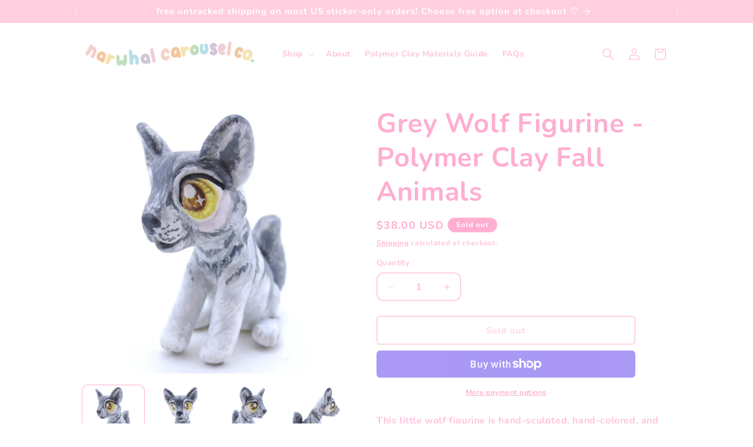

--- FILE ---
content_type: text/html; charset=utf-8
request_url: https://narwhalcarouselco.com/products/grey-wolf-figurine-polymer-clay-fall-animals
body_size: 30852
content:
<!doctype html>
<html class="js" lang="en">
  <head>
    <meta charset="utf-8">
    <meta http-equiv="X-UA-Compatible" content="IE=edge">
    <meta name="viewport" content="width=device-width,initial-scale=1">
    <meta name="theme-color" content="">
    <link rel="canonical" href="https://narwhalcarouselco.com/products/grey-wolf-figurine-polymer-clay-fall-animals"><link rel="icon" type="image/png" href="//narwhalcarouselco.com/cdn/shop/files/Pink_logo.png?crop=center&height=32&v=1642138291&width=32"><link rel="preconnect" href="https://fonts.shopifycdn.com" crossorigin><title>
      Grey Wolf Figurine - Polymer Clay Fall Animals
 &ndash; Narwhal Carousel Co.</title>

    
      <meta name="description" content="This little wolf figurine is hand-sculpted, hand-colored, and painted with kawaii details! She will arrived sealed to protect her paint and details. This cutie measures approximately 1.25&quot; tall (in inches). While I use the strongest polymer clay I can, this is still considered a fragile item and is not meant for use as">
    

    

<meta property="og:site_name" content="Narwhal Carousel Co.">
<meta property="og:url" content="https://narwhalcarouselco.com/products/grey-wolf-figurine-polymer-clay-fall-animals">
<meta property="og:title" content="Grey Wolf Figurine - Polymer Clay Fall Animals">
<meta property="og:type" content="product">
<meta property="og:description" content="This little wolf figurine is hand-sculpted, hand-colored, and painted with kawaii details! She will arrived sealed to protect her paint and details. This cutie measures approximately 1.25&quot; tall (in inches). While I use the strongest polymer clay I can, this is still considered a fragile item and is not meant for use as"><meta property="og:image" content="http://narwhalcarouselco.com/cdn/shop/products/Fall2019_IMG_3091.JPG?v=1566333330">
  <meta property="og:image:secure_url" content="https://narwhalcarouselco.com/cdn/shop/products/Fall2019_IMG_3091.JPG?v=1566333330">
  <meta property="og:image:width" content="2150">
  <meta property="og:image:height" content="2150"><meta property="og:price:amount" content="38.00">
  <meta property="og:price:currency" content="USD"><meta name="twitter:card" content="summary_large_image">
<meta name="twitter:title" content="Grey Wolf Figurine - Polymer Clay Fall Animals">
<meta name="twitter:description" content="This little wolf figurine is hand-sculpted, hand-colored, and painted with kawaii details! She will arrived sealed to protect her paint and details. This cutie measures approximately 1.25&quot; tall (in inches). While I use the strongest polymer clay I can, this is still considered a fragile item and is not meant for use as">


    <script src="//narwhalcarouselco.com/cdn/shop/t/16/assets/constants.js?v=132983761750457495441725838852" defer="defer"></script>
    <script src="//narwhalcarouselco.com/cdn/shop/t/16/assets/pubsub.js?v=158357773527763999511725838854" defer="defer"></script>
    <script src="//narwhalcarouselco.com/cdn/shop/t/16/assets/global.js?v=88558128918567037191725838852" defer="defer"></script>
    <script src="//narwhalcarouselco.com/cdn/shop/t/16/assets/details-disclosure.js?v=13653116266235556501725838852" defer="defer"></script>
    <script src="//narwhalcarouselco.com/cdn/shop/t/16/assets/details-modal.js?v=25581673532751508451725838852" defer="defer"></script>
    <script src="//narwhalcarouselco.com/cdn/shop/t/16/assets/search-form.js?v=133129549252120666541725838854" defer="defer"></script><script>window.performance && window.performance.mark && window.performance.mark('shopify.content_for_header.start');</script><meta name="facebook-domain-verification" content="2lztt4pb6ai1y6vit3bjjl9k9mdgrt">
<meta name="facebook-domain-verification" content="yp7ae4p0gxw829s549radfqfel9i1j">
<meta id="shopify-digital-wallet" name="shopify-digital-wallet" content="/22124331080/digital_wallets/dialog">
<meta name="shopify-checkout-api-token" content="d45d9cbdce915f7fccd9f0e723f37b84">
<link rel="alternate" type="application/json+oembed" href="https://narwhalcarouselco.com/products/grey-wolf-figurine-polymer-clay-fall-animals.oembed">
<script async="async" src="/checkouts/internal/preloads.js?locale=en-US"></script>
<link rel="preconnect" href="https://shop.app" crossorigin="anonymous">
<script async="async" src="https://shop.app/checkouts/internal/preloads.js?locale=en-US&shop_id=22124331080" crossorigin="anonymous"></script>
<script id="apple-pay-shop-capabilities" type="application/json">{"shopId":22124331080,"countryCode":"US","currencyCode":"USD","merchantCapabilities":["supports3DS"],"merchantId":"gid:\/\/shopify\/Shop\/22124331080","merchantName":"Narwhal Carousel Co.","requiredBillingContactFields":["postalAddress","email"],"requiredShippingContactFields":["postalAddress","email"],"shippingType":"shipping","supportedNetworks":["visa","masterCard","amex","discover","elo","jcb"],"total":{"type":"pending","label":"Narwhal Carousel Co.","amount":"1.00"},"shopifyPaymentsEnabled":true,"supportsSubscriptions":true}</script>
<script id="shopify-features" type="application/json">{"accessToken":"d45d9cbdce915f7fccd9f0e723f37b84","betas":["rich-media-storefront-analytics"],"domain":"narwhalcarouselco.com","predictiveSearch":true,"shopId":22124331080,"locale":"en"}</script>
<script>var Shopify = Shopify || {};
Shopify.shop = "narwhal-carousel-co.myshopify.com";
Shopify.locale = "en";
Shopify.currency = {"active":"USD","rate":"1.0"};
Shopify.country = "US";
Shopify.theme = {"name":"Dawn (September 2024)","id":171448893740,"schema_name":"Dawn","schema_version":"15.1.0","theme_store_id":887,"role":"main"};
Shopify.theme.handle = "null";
Shopify.theme.style = {"id":null,"handle":null};
Shopify.cdnHost = "narwhalcarouselco.com/cdn";
Shopify.routes = Shopify.routes || {};
Shopify.routes.root = "/";</script>
<script type="module">!function(o){(o.Shopify=o.Shopify||{}).modules=!0}(window);</script>
<script>!function(o){function n(){var o=[];function n(){o.push(Array.prototype.slice.apply(arguments))}return n.q=o,n}var t=o.Shopify=o.Shopify||{};t.loadFeatures=n(),t.autoloadFeatures=n()}(window);</script>
<script>
  window.ShopifyPay = window.ShopifyPay || {};
  window.ShopifyPay.apiHost = "shop.app\/pay";
  window.ShopifyPay.redirectState = null;
</script>
<script id="shop-js-analytics" type="application/json">{"pageType":"product"}</script>
<script defer="defer" async type="module" src="//narwhalcarouselco.com/cdn/shopifycloud/shop-js/modules/v2/client.init-shop-cart-sync_C5BV16lS.en.esm.js"></script>
<script defer="defer" async type="module" src="//narwhalcarouselco.com/cdn/shopifycloud/shop-js/modules/v2/chunk.common_CygWptCX.esm.js"></script>
<script type="module">
  await import("//narwhalcarouselco.com/cdn/shopifycloud/shop-js/modules/v2/client.init-shop-cart-sync_C5BV16lS.en.esm.js");
await import("//narwhalcarouselco.com/cdn/shopifycloud/shop-js/modules/v2/chunk.common_CygWptCX.esm.js");

  window.Shopify.SignInWithShop?.initShopCartSync?.({"fedCMEnabled":true,"windoidEnabled":true});

</script>
<script defer="defer" async type="module" src="//narwhalcarouselco.com/cdn/shopifycloud/shop-js/modules/v2/client.payment-terms_CZxnsJam.en.esm.js"></script>
<script defer="defer" async type="module" src="//narwhalcarouselco.com/cdn/shopifycloud/shop-js/modules/v2/chunk.common_CygWptCX.esm.js"></script>
<script defer="defer" async type="module" src="//narwhalcarouselco.com/cdn/shopifycloud/shop-js/modules/v2/chunk.modal_D71HUcav.esm.js"></script>
<script type="module">
  await import("//narwhalcarouselco.com/cdn/shopifycloud/shop-js/modules/v2/client.payment-terms_CZxnsJam.en.esm.js");
await import("//narwhalcarouselco.com/cdn/shopifycloud/shop-js/modules/v2/chunk.common_CygWptCX.esm.js");
await import("//narwhalcarouselco.com/cdn/shopifycloud/shop-js/modules/v2/chunk.modal_D71HUcav.esm.js");

  
</script>
<script>
  window.Shopify = window.Shopify || {};
  if (!window.Shopify.featureAssets) window.Shopify.featureAssets = {};
  window.Shopify.featureAssets['shop-js'] = {"shop-cart-sync":["modules/v2/client.shop-cart-sync_ZFArdW7E.en.esm.js","modules/v2/chunk.common_CygWptCX.esm.js"],"init-fed-cm":["modules/v2/client.init-fed-cm_CmiC4vf6.en.esm.js","modules/v2/chunk.common_CygWptCX.esm.js"],"shop-button":["modules/v2/client.shop-button_tlx5R9nI.en.esm.js","modules/v2/chunk.common_CygWptCX.esm.js"],"shop-cash-offers":["modules/v2/client.shop-cash-offers_DOA2yAJr.en.esm.js","modules/v2/chunk.common_CygWptCX.esm.js","modules/v2/chunk.modal_D71HUcav.esm.js"],"init-windoid":["modules/v2/client.init-windoid_sURxWdc1.en.esm.js","modules/v2/chunk.common_CygWptCX.esm.js"],"shop-toast-manager":["modules/v2/client.shop-toast-manager_ClPi3nE9.en.esm.js","modules/v2/chunk.common_CygWptCX.esm.js"],"init-shop-email-lookup-coordinator":["modules/v2/client.init-shop-email-lookup-coordinator_B8hsDcYM.en.esm.js","modules/v2/chunk.common_CygWptCX.esm.js"],"init-shop-cart-sync":["modules/v2/client.init-shop-cart-sync_C5BV16lS.en.esm.js","modules/v2/chunk.common_CygWptCX.esm.js"],"avatar":["modules/v2/client.avatar_BTnouDA3.en.esm.js"],"pay-button":["modules/v2/client.pay-button_FdsNuTd3.en.esm.js","modules/v2/chunk.common_CygWptCX.esm.js"],"init-customer-accounts":["modules/v2/client.init-customer-accounts_DxDtT_ad.en.esm.js","modules/v2/client.shop-login-button_C5VAVYt1.en.esm.js","modules/v2/chunk.common_CygWptCX.esm.js","modules/v2/chunk.modal_D71HUcav.esm.js"],"init-shop-for-new-customer-accounts":["modules/v2/client.init-shop-for-new-customer-accounts_ChsxoAhi.en.esm.js","modules/v2/client.shop-login-button_C5VAVYt1.en.esm.js","modules/v2/chunk.common_CygWptCX.esm.js","modules/v2/chunk.modal_D71HUcav.esm.js"],"shop-login-button":["modules/v2/client.shop-login-button_C5VAVYt1.en.esm.js","modules/v2/chunk.common_CygWptCX.esm.js","modules/v2/chunk.modal_D71HUcav.esm.js"],"init-customer-accounts-sign-up":["modules/v2/client.init-customer-accounts-sign-up_CPSyQ0Tj.en.esm.js","modules/v2/client.shop-login-button_C5VAVYt1.en.esm.js","modules/v2/chunk.common_CygWptCX.esm.js","modules/v2/chunk.modal_D71HUcav.esm.js"],"shop-follow-button":["modules/v2/client.shop-follow-button_Cva4Ekp9.en.esm.js","modules/v2/chunk.common_CygWptCX.esm.js","modules/v2/chunk.modal_D71HUcav.esm.js"],"checkout-modal":["modules/v2/client.checkout-modal_BPM8l0SH.en.esm.js","modules/v2/chunk.common_CygWptCX.esm.js","modules/v2/chunk.modal_D71HUcav.esm.js"],"lead-capture":["modules/v2/client.lead-capture_Bi8yE_yS.en.esm.js","modules/v2/chunk.common_CygWptCX.esm.js","modules/v2/chunk.modal_D71HUcav.esm.js"],"shop-login":["modules/v2/client.shop-login_D6lNrXab.en.esm.js","modules/v2/chunk.common_CygWptCX.esm.js","modules/v2/chunk.modal_D71HUcav.esm.js"],"payment-terms":["modules/v2/client.payment-terms_CZxnsJam.en.esm.js","modules/v2/chunk.common_CygWptCX.esm.js","modules/v2/chunk.modal_D71HUcav.esm.js"]};
</script>
<script id="__st">var __st={"a":22124331080,"offset":-28800,"reqid":"b1739d0b-13fa-4684-9325-797caa828f29-1768680811","pageurl":"narwhalcarouselco.com\/products\/grey-wolf-figurine-polymer-clay-fall-animals","u":"2cfb606ea379","p":"product","rtyp":"product","rid":4008149188680};</script>
<script>window.ShopifyPaypalV4VisibilityTracking = true;</script>
<script id="captcha-bootstrap">!function(){'use strict';const t='contact',e='account',n='new_comment',o=[[t,t],['blogs',n],['comments',n],[t,'customer']],c=[[e,'customer_login'],[e,'guest_login'],[e,'recover_customer_password'],[e,'create_customer']],r=t=>t.map((([t,e])=>`form[action*='/${t}']:not([data-nocaptcha='true']) input[name='form_type'][value='${e}']`)).join(','),a=t=>()=>t?[...document.querySelectorAll(t)].map((t=>t.form)):[];function s(){const t=[...o],e=r(t);return a(e)}const i='password',u='form_key',d=['recaptcha-v3-token','g-recaptcha-response','h-captcha-response',i],f=()=>{try{return window.sessionStorage}catch{return}},m='__shopify_v',_=t=>t.elements[u];function p(t,e,n=!1){try{const o=window.sessionStorage,c=JSON.parse(o.getItem(e)),{data:r}=function(t){const{data:e,action:n}=t;return t[m]||n?{data:e,action:n}:{data:t,action:n}}(c);for(const[e,n]of Object.entries(r))t.elements[e]&&(t.elements[e].value=n);n&&o.removeItem(e)}catch(o){console.error('form repopulation failed',{error:o})}}const l='form_type',E='cptcha';function T(t){t.dataset[E]=!0}const w=window,h=w.document,L='Shopify',v='ce_forms',y='captcha';let A=!1;((t,e)=>{const n=(g='f06e6c50-85a8-45c8-87d0-21a2b65856fe',I='https://cdn.shopify.com/shopifycloud/storefront-forms-hcaptcha/ce_storefront_forms_captcha_hcaptcha.v1.5.2.iife.js',D={infoText:'Protected by hCaptcha',privacyText:'Privacy',termsText:'Terms'},(t,e,n)=>{const o=w[L][v],c=o.bindForm;if(c)return c(t,g,e,D).then(n);var r;o.q.push([[t,g,e,D],n]),r=I,A||(h.body.append(Object.assign(h.createElement('script'),{id:'captcha-provider',async:!0,src:r})),A=!0)});var g,I,D;w[L]=w[L]||{},w[L][v]=w[L][v]||{},w[L][v].q=[],w[L][y]=w[L][y]||{},w[L][y].protect=function(t,e){n(t,void 0,e),T(t)},Object.freeze(w[L][y]),function(t,e,n,w,h,L){const[v,y,A,g]=function(t,e,n){const i=e?o:[],u=t?c:[],d=[...i,...u],f=r(d),m=r(i),_=r(d.filter((([t,e])=>n.includes(e))));return[a(f),a(m),a(_),s()]}(w,h,L),I=t=>{const e=t.target;return e instanceof HTMLFormElement?e:e&&e.form},D=t=>v().includes(t);t.addEventListener('submit',(t=>{const e=I(t);if(!e)return;const n=D(e)&&!e.dataset.hcaptchaBound&&!e.dataset.recaptchaBound,o=_(e),c=g().includes(e)&&(!o||!o.value);(n||c)&&t.preventDefault(),c&&!n&&(function(t){try{if(!f())return;!function(t){const e=f();if(!e)return;const n=_(t);if(!n)return;const o=n.value;o&&e.removeItem(o)}(t);const e=Array.from(Array(32),(()=>Math.random().toString(36)[2])).join('');!function(t,e){_(t)||t.append(Object.assign(document.createElement('input'),{type:'hidden',name:u})),t.elements[u].value=e}(t,e),function(t,e){const n=f();if(!n)return;const o=[...t.querySelectorAll(`input[type='${i}']`)].map((({name:t})=>t)),c=[...d,...o],r={};for(const[a,s]of new FormData(t).entries())c.includes(a)||(r[a]=s);n.setItem(e,JSON.stringify({[m]:1,action:t.action,data:r}))}(t,e)}catch(e){console.error('failed to persist form',e)}}(e),e.submit())}));const S=(t,e)=>{t&&!t.dataset[E]&&(n(t,e.some((e=>e===t))),T(t))};for(const o of['focusin','change'])t.addEventListener(o,(t=>{const e=I(t);D(e)&&S(e,y())}));const B=e.get('form_key'),M=e.get(l),P=B&&M;t.addEventListener('DOMContentLoaded',(()=>{const t=y();if(P)for(const e of t)e.elements[l].value===M&&p(e,B);[...new Set([...A(),...v().filter((t=>'true'===t.dataset.shopifyCaptcha))])].forEach((e=>S(e,t)))}))}(h,new URLSearchParams(w.location.search),n,t,e,['guest_login'])})(!0,!0)}();</script>
<script integrity="sha256-4kQ18oKyAcykRKYeNunJcIwy7WH5gtpwJnB7kiuLZ1E=" data-source-attribution="shopify.loadfeatures" defer="defer" src="//narwhalcarouselco.com/cdn/shopifycloud/storefront/assets/storefront/load_feature-a0a9edcb.js" crossorigin="anonymous"></script>
<script crossorigin="anonymous" defer="defer" src="//narwhalcarouselco.com/cdn/shopifycloud/storefront/assets/shopify_pay/storefront-65b4c6d7.js?v=20250812"></script>
<script data-source-attribution="shopify.dynamic_checkout.dynamic.init">var Shopify=Shopify||{};Shopify.PaymentButton=Shopify.PaymentButton||{isStorefrontPortableWallets:!0,init:function(){window.Shopify.PaymentButton.init=function(){};var t=document.createElement("script");t.src="https://narwhalcarouselco.com/cdn/shopifycloud/portable-wallets/latest/portable-wallets.en.js",t.type="module",document.head.appendChild(t)}};
</script>
<script data-source-attribution="shopify.dynamic_checkout.buyer_consent">
  function portableWalletsHideBuyerConsent(e){var t=document.getElementById("shopify-buyer-consent"),n=document.getElementById("shopify-subscription-policy-button");t&&n&&(t.classList.add("hidden"),t.setAttribute("aria-hidden","true"),n.removeEventListener("click",e))}function portableWalletsShowBuyerConsent(e){var t=document.getElementById("shopify-buyer-consent"),n=document.getElementById("shopify-subscription-policy-button");t&&n&&(t.classList.remove("hidden"),t.removeAttribute("aria-hidden"),n.addEventListener("click",e))}window.Shopify?.PaymentButton&&(window.Shopify.PaymentButton.hideBuyerConsent=portableWalletsHideBuyerConsent,window.Shopify.PaymentButton.showBuyerConsent=portableWalletsShowBuyerConsent);
</script>
<script>
  function portableWalletsCleanup(e){e&&e.src&&console.error("Failed to load portable wallets script "+e.src);var t=document.querySelectorAll("shopify-accelerated-checkout .shopify-payment-button__skeleton, shopify-accelerated-checkout-cart .wallet-cart-button__skeleton"),e=document.getElementById("shopify-buyer-consent");for(let e=0;e<t.length;e++)t[e].remove();e&&e.remove()}function portableWalletsNotLoadedAsModule(e){e instanceof ErrorEvent&&"string"==typeof e.message&&e.message.includes("import.meta")&&"string"==typeof e.filename&&e.filename.includes("portable-wallets")&&(window.removeEventListener("error",portableWalletsNotLoadedAsModule),window.Shopify.PaymentButton.failedToLoad=e,"loading"===document.readyState?document.addEventListener("DOMContentLoaded",window.Shopify.PaymentButton.init):window.Shopify.PaymentButton.init())}window.addEventListener("error",portableWalletsNotLoadedAsModule);
</script>

<script type="module" src="https://narwhalcarouselco.com/cdn/shopifycloud/portable-wallets/latest/portable-wallets.en.js" onError="portableWalletsCleanup(this)" crossorigin="anonymous"></script>
<script nomodule>
  document.addEventListener("DOMContentLoaded", portableWalletsCleanup);
</script>

<script id='scb4127' type='text/javascript' async='' src='https://narwhalcarouselco.com/cdn/shopifycloud/privacy-banner/storefront-banner.js'></script><link id="shopify-accelerated-checkout-styles" rel="stylesheet" media="screen" href="https://narwhalcarouselco.com/cdn/shopifycloud/portable-wallets/latest/accelerated-checkout-backwards-compat.css" crossorigin="anonymous">
<style id="shopify-accelerated-checkout-cart">
        #shopify-buyer-consent {
  margin-top: 1em;
  display: inline-block;
  width: 100%;
}

#shopify-buyer-consent.hidden {
  display: none;
}

#shopify-subscription-policy-button {
  background: none;
  border: none;
  padding: 0;
  text-decoration: underline;
  font-size: inherit;
  cursor: pointer;
}

#shopify-subscription-policy-button::before {
  box-shadow: none;
}

      </style>
<script id="sections-script" data-sections="header" defer="defer" src="//narwhalcarouselco.com/cdn/shop/t/16/compiled_assets/scripts.js?v=1324"></script>
<script>window.performance && window.performance.mark && window.performance.mark('shopify.content_for_header.end');</script>


    <style data-shopify>
      @font-face {
  font-family: Nunito;
  font-weight: 700;
  font-style: normal;
  font-display: swap;
  src: url("//narwhalcarouselco.com/cdn/fonts/nunito/nunito_n7.37cf9b8cf43b3322f7e6e13ad2aad62ab5dc9109.woff2") format("woff2"),
       url("//narwhalcarouselco.com/cdn/fonts/nunito/nunito_n7.45cfcfadc6630011252d54d5f5a2c7c98f60d5de.woff") format("woff");
}

      @font-face {
  font-family: Nunito;
  font-weight: 700;
  font-style: normal;
  font-display: swap;
  src: url("//narwhalcarouselco.com/cdn/fonts/nunito/nunito_n7.37cf9b8cf43b3322f7e6e13ad2aad62ab5dc9109.woff2") format("woff2"),
       url("//narwhalcarouselco.com/cdn/fonts/nunito/nunito_n7.45cfcfadc6630011252d54d5f5a2c7c98f60d5de.woff") format("woff");
}

      @font-face {
  font-family: Nunito;
  font-weight: 700;
  font-style: italic;
  font-display: swap;
  src: url("//narwhalcarouselco.com/cdn/fonts/nunito/nunito_i7.3f8ba2027bc9ceb1b1764ecab15bae73f86c4632.woff2") format("woff2"),
       url("//narwhalcarouselco.com/cdn/fonts/nunito/nunito_i7.82bfb5f86ec77ada3c9f660da22064c2e46e1469.woff") format("woff");
}

      @font-face {
  font-family: Nunito;
  font-weight: 700;
  font-style: italic;
  font-display: swap;
  src: url("//narwhalcarouselco.com/cdn/fonts/nunito/nunito_i7.3f8ba2027bc9ceb1b1764ecab15bae73f86c4632.woff2") format("woff2"),
       url("//narwhalcarouselco.com/cdn/fonts/nunito/nunito_i7.82bfb5f86ec77ada3c9f660da22064c2e46e1469.woff") format("woff");
}

      @font-face {
  font-family: Nunito;
  font-weight: 700;
  font-style: normal;
  font-display: swap;
  src: url("//narwhalcarouselco.com/cdn/fonts/nunito/nunito_n7.37cf9b8cf43b3322f7e6e13ad2aad62ab5dc9109.woff2") format("woff2"),
       url("//narwhalcarouselco.com/cdn/fonts/nunito/nunito_n7.45cfcfadc6630011252d54d5f5a2c7c98f60d5de.woff") format("woff");
}


      
        :root,
        .color-background-1 {
          --color-background: 255,255,255;
        
          --gradient-background: #ffffff;
        

        

        --color-foreground: 255,174,209;
        --color-background-contrast: 191,191,191;
        --color-shadow: 83,70,76;
        --color-button: 255,174,209;
        --color-button-text: 255,255,255;
        --color-secondary-button: 255,255,255;
        --color-secondary-button-text: 255,174,209;
        --color-link: 255,174,209;
        --color-badge-foreground: 255,174,209;
        --color-badge-background: 255,255,255;
        --color-badge-border: 255,174,209;
        --payment-terms-background-color: rgb(255 255 255);
      }
      
        
        .color-background-2 {
          --color-background: 255,174,209;
        
          --gradient-background: #ffaed1;
        

        

        --color-foreground: 83,70,76;
        --color-background-contrast: 255,47,137;
        --color-shadow: 83,70,76;
        --color-button: 83,70,76;
        --color-button-text: 255,174,209;
        --color-secondary-button: 255,174,209;
        --color-secondary-button-text: 83,70,76;
        --color-link: 83,70,76;
        --color-badge-foreground: 83,70,76;
        --color-badge-background: 255,174,209;
        --color-badge-border: 83,70,76;
        --payment-terms-background-color: rgb(255 174 209);
      }
      
        
        .color-inverse {
          --color-background: 83,70,76;
        
          --gradient-background: #53464c;
        

        

        --color-foreground: 255,255,255;
        --color-background-contrast: 14,12,13;
        --color-shadow: 83,70,76;
        --color-button: 255,255,255;
        --color-button-text: 255,174,209;
        --color-secondary-button: 83,70,76;
        --color-secondary-button-text: 255,255,255;
        --color-link: 255,255,255;
        --color-badge-foreground: 255,255,255;
        --color-badge-background: 83,70,76;
        --color-badge-border: 255,255,255;
        --payment-terms-background-color: rgb(83 70 76);
      }
      
        
        .color-accent-1 {
          --color-background: 255,207,223;
        
          --gradient-background: #ffcfdf;
        

        

        --color-foreground: 255,255,255;
        --color-background-contrast: 255,80,138;
        --color-shadow: 83,70,76;
        --color-button: 255,174,209;
        --color-button-text: 255,255,255;
        --color-secondary-button: 255,207,223;
        --color-secondary-button-text: 255,255,255;
        --color-link: 255,255,255;
        --color-badge-foreground: 255,255,255;
        --color-badge-background: 255,207,223;
        --color-badge-border: 255,255,255;
        --payment-terms-background-color: rgb(255 207 223);
      }
      
        
        .color-accent-2 {
          --color-background: 255,174,209;
        
          --gradient-background: #ffaed1;
        

        

        --color-foreground: 255,255,255;
        --color-background-contrast: 255,47,137;
        --color-shadow: 83,70,76;
        --color-button: 255,255,255;
        --color-button-text: 255,174,209;
        --color-secondary-button: 255,174,209;
        --color-secondary-button-text: 255,255,255;
        --color-link: 255,255,255;
        --color-badge-foreground: 255,255,255;
        --color-badge-background: 255,174,209;
        --color-badge-border: 255,255,255;
        --payment-terms-background-color: rgb(255 174 209);
      }
      
        
        .color-scheme-4e46dc30-4d6a-4a25-8231-496a95b9569a {
          --color-background: 255,255,255;
        
          --gradient-background: #ffffff;
        

        

        --color-foreground: 255,174,209;
        --color-background-contrast: 191,191,191;
        --color-shadow: 83,70,76;
        --color-button: 255,174,209;
        --color-button-text: 255,255,255;
        --color-secondary-button: 255,255,255;
        --color-secondary-button-text: 255,174,209;
        --color-link: 255,174,209;
        --color-badge-foreground: 255,174,209;
        --color-badge-background: 255,255,255;
        --color-badge-border: 255,174,209;
        --payment-terms-background-color: rgb(255 255 255);
      }
      
        
        .color-scheme-77cfe3be-4414-40da-b5d6-fc5d2efdc942 {
          --color-background: 150,207,225;
        
          --gradient-background: #96cfe1;
        

        

        --color-foreground: 255,255,255;
        --color-background-contrast: 55,159,192;
        --color-shadow: 83,70,76;
        --color-button: 255,255,255;
        --color-button-text: 255,255,255;
        --color-secondary-button: 150,207,225;
        --color-secondary-button-text: 255,255,255;
        --color-link: 255,255,255;
        --color-badge-foreground: 255,255,255;
        --color-badge-background: 150,207,225;
        --color-badge-border: 255,255,255;
        --payment-terms-background-color: rgb(150 207 225);
      }
      

      body, .color-background-1, .color-background-2, .color-inverse, .color-accent-1, .color-accent-2, .color-scheme-4e46dc30-4d6a-4a25-8231-496a95b9569a, .color-scheme-77cfe3be-4414-40da-b5d6-fc5d2efdc942 {
        color: rgba(var(--color-foreground), 0.75);
        background-color: rgb(var(--color-background));
      }

      :root {
        --font-body-family: Nunito, sans-serif;
        --font-body-style: normal;
        --font-body-weight: 700;
        --font-body-weight-bold: 1000;

        --font-heading-family: Nunito, sans-serif;
        --font-heading-style: normal;
        --font-heading-weight: 700;

        --font-body-scale: 1.0;
        --font-heading-scale: 1.15;

        --media-padding: px;
        --media-border-opacity: 0.0;
        --media-border-width: 0px;
        --media-radius: 10px;
        --media-shadow-opacity: 0.0;
        --media-shadow-horizontal-offset: 0px;
        --media-shadow-vertical-offset: 0px;
        --media-shadow-blur-radius: 0px;
        --media-shadow-visible: 0;

        --page-width: 110rem;
        --page-width-margin: 0rem;

        --product-card-image-padding: 0.0rem;
        --product-card-corner-radius: 1.0rem;
        --product-card-text-alignment: center;
        --product-card-border-width: 0.0rem;
        --product-card-border-opacity: 0.0;
        --product-card-shadow-opacity: 0.0;
        --product-card-shadow-visible: 0;
        --product-card-shadow-horizontal-offset: 0.0rem;
        --product-card-shadow-vertical-offset: 0.0rem;
        --product-card-shadow-blur-radius: 0.0rem;

        --collection-card-image-padding: 0.0rem;
        --collection-card-corner-radius: 0.0rem;
        --collection-card-text-alignment: center;
        --collection-card-border-width: 0.0rem;
        --collection-card-border-opacity: 0.0;
        --collection-card-shadow-opacity: 0.1;
        --collection-card-shadow-visible: 1;
        --collection-card-shadow-horizontal-offset: 0.0rem;
        --collection-card-shadow-vertical-offset: 0.0rem;
        --collection-card-shadow-blur-radius: 0.0rem;

        --blog-card-image-padding: 0.0rem;
        --blog-card-corner-radius: 0.0rem;
        --blog-card-text-alignment: center;
        --blog-card-border-width: 0.0rem;
        --blog-card-border-opacity: 0.0;
        --blog-card-shadow-opacity: 0.1;
        --blog-card-shadow-visible: 1;
        --blog-card-shadow-horizontal-offset: 0.0rem;
        --blog-card-shadow-vertical-offset: 0.0rem;
        --blog-card-shadow-blur-radius: 0.0rem;

        --badge-corner-radius: 4.0rem;

        --popup-border-width: 0px;
        --popup-border-opacity: 0.8;
        --popup-corner-radius: 8px;
        --popup-shadow-opacity: 0.0;
        --popup-shadow-horizontal-offset: 0px;
        --popup-shadow-vertical-offset: 0px;
        --popup-shadow-blur-radius: 0px;

        --drawer-border-width: 2px;
        --drawer-border-opacity: 0.1;
        --drawer-shadow-opacity: 0.0;
        --drawer-shadow-horizontal-offset: 0px;
        --drawer-shadow-vertical-offset: 0px;
        --drawer-shadow-blur-radius: 0px;

        --spacing-sections-desktop: 0px;
        --spacing-sections-mobile: 0px;

        --grid-desktop-vertical-spacing: 8px;
        --grid-desktop-horizontal-spacing: 8px;
        --grid-mobile-vertical-spacing: 4px;
        --grid-mobile-horizontal-spacing: 4px;

        --text-boxes-border-opacity: 0.0;
        --text-boxes-border-width: 0px;
        --text-boxes-radius: 20px;
        --text-boxes-shadow-opacity: 0.0;
        --text-boxes-shadow-visible: 0;
        --text-boxes-shadow-horizontal-offset: 0px;
        --text-boxes-shadow-vertical-offset: 0px;
        --text-boxes-shadow-blur-radius: 0px;

        --buttons-radius: 4px;
        --buttons-radius-outset: 6px;
        --buttons-border-width: 2px;
        --buttons-border-opacity: 1.0;
        --buttons-shadow-opacity: 0.0;
        --buttons-shadow-visible: 0;
        --buttons-shadow-horizontal-offset: 0px;
        --buttons-shadow-vertical-offset: 0px;
        --buttons-shadow-blur-radius: 0px;
        --buttons-border-offset: 0.3px;

        --inputs-radius: 10px;
        --inputs-border-width: 2px;
        --inputs-border-opacity: 0.55;
        --inputs-shadow-opacity: 0.0;
        --inputs-shadow-horizontal-offset: 0px;
        --inputs-margin-offset: 0px;
        --inputs-shadow-vertical-offset: 0px;
        --inputs-shadow-blur-radius: 0px;
        --inputs-radius-outset: 12px;

        --variant-pills-radius: 40px;
        --variant-pills-border-width: 2px;
        --variant-pills-border-opacity: 0.55;
        --variant-pills-shadow-opacity: 0.0;
        --variant-pills-shadow-horizontal-offset: 0px;
        --variant-pills-shadow-vertical-offset: 0px;
        --variant-pills-shadow-blur-radius: 0px;
      }

      *,
      *::before,
      *::after {
        box-sizing: inherit;
      }

      html {
        box-sizing: border-box;
        font-size: calc(var(--font-body-scale) * 62.5%);
        height: 100%;
      }

      body {
        display: grid;
        grid-template-rows: auto auto 1fr auto;
        grid-template-columns: 100%;
        min-height: 100%;
        margin: 0;
        font-size: 1.5rem;
        letter-spacing: 0.06rem;
        line-height: calc(1 + 0.8 / var(--font-body-scale));
        font-family: var(--font-body-family);
        font-style: var(--font-body-style);
        font-weight: var(--font-body-weight);
      }

      @media screen and (min-width: 750px) {
        body {
          font-size: 1.6rem;
        }
      }
    </style>

    <link href="//narwhalcarouselco.com/cdn/shop/t/16/assets/base.css?v=94266557971103095941725838851" rel="stylesheet" type="text/css" media="all" />
    <link rel="stylesheet" href="//narwhalcarouselco.com/cdn/shop/t/16/assets/component-cart-items.css?v=123238115697927560811725838851" media="print" onload="this.media='all'">
      <link rel="preload" as="font" href="//narwhalcarouselco.com/cdn/fonts/nunito/nunito_n7.37cf9b8cf43b3322f7e6e13ad2aad62ab5dc9109.woff2" type="font/woff2" crossorigin>
      

      <link rel="preload" as="font" href="//narwhalcarouselco.com/cdn/fonts/nunito/nunito_n7.37cf9b8cf43b3322f7e6e13ad2aad62ab5dc9109.woff2" type="font/woff2" crossorigin>
      
<link
        rel="stylesheet"
        href="//narwhalcarouselco.com/cdn/shop/t/16/assets/component-predictive-search.css?v=118923337488134913561725838852"
        media="print"
        onload="this.media='all'"
      ><script>
      if (Shopify.designMode) {
        document.documentElement.classList.add('shopify-design-mode');
      }
    </script>
  <link href="https://monorail-edge.shopifysvc.com" rel="dns-prefetch">
<script>(function(){if ("sendBeacon" in navigator && "performance" in window) {try {var session_token_from_headers = performance.getEntriesByType('navigation')[0].serverTiming.find(x => x.name == '_s').description;} catch {var session_token_from_headers = undefined;}var session_cookie_matches = document.cookie.match(/_shopify_s=([^;]*)/);var session_token_from_cookie = session_cookie_matches && session_cookie_matches.length === 2 ? session_cookie_matches[1] : "";var session_token = session_token_from_headers || session_token_from_cookie || "";function handle_abandonment_event(e) {var entries = performance.getEntries().filter(function(entry) {return /monorail-edge.shopifysvc.com/.test(entry.name);});if (!window.abandonment_tracked && entries.length === 0) {window.abandonment_tracked = true;var currentMs = Date.now();var navigation_start = performance.timing.navigationStart;var payload = {shop_id: 22124331080,url: window.location.href,navigation_start,duration: currentMs - navigation_start,session_token,page_type: "product"};window.navigator.sendBeacon("https://monorail-edge.shopifysvc.com/v1/produce", JSON.stringify({schema_id: "online_store_buyer_site_abandonment/1.1",payload: payload,metadata: {event_created_at_ms: currentMs,event_sent_at_ms: currentMs}}));}}window.addEventListener('pagehide', handle_abandonment_event);}}());</script>
<script id="web-pixels-manager-setup">(function e(e,d,r,n,o){if(void 0===o&&(o={}),!Boolean(null===(a=null===(i=window.Shopify)||void 0===i?void 0:i.analytics)||void 0===a?void 0:a.replayQueue)){var i,a;window.Shopify=window.Shopify||{};var t=window.Shopify;t.analytics=t.analytics||{};var s=t.analytics;s.replayQueue=[],s.publish=function(e,d,r){return s.replayQueue.push([e,d,r]),!0};try{self.performance.mark("wpm:start")}catch(e){}var l=function(){var e={modern:/Edge?\/(1{2}[4-9]|1[2-9]\d|[2-9]\d{2}|\d{4,})\.\d+(\.\d+|)|Firefox\/(1{2}[4-9]|1[2-9]\d|[2-9]\d{2}|\d{4,})\.\d+(\.\d+|)|Chrom(ium|e)\/(9{2}|\d{3,})\.\d+(\.\d+|)|(Maci|X1{2}).+ Version\/(15\.\d+|(1[6-9]|[2-9]\d|\d{3,})\.\d+)([,.]\d+|)( \(\w+\)|)( Mobile\/\w+|) Safari\/|Chrome.+OPR\/(9{2}|\d{3,})\.\d+\.\d+|(CPU[ +]OS|iPhone[ +]OS|CPU[ +]iPhone|CPU IPhone OS|CPU iPad OS)[ +]+(15[._]\d+|(1[6-9]|[2-9]\d|\d{3,})[._]\d+)([._]\d+|)|Android:?[ /-](13[3-9]|1[4-9]\d|[2-9]\d{2}|\d{4,})(\.\d+|)(\.\d+|)|Android.+Firefox\/(13[5-9]|1[4-9]\d|[2-9]\d{2}|\d{4,})\.\d+(\.\d+|)|Android.+Chrom(ium|e)\/(13[3-9]|1[4-9]\d|[2-9]\d{2}|\d{4,})\.\d+(\.\d+|)|SamsungBrowser\/([2-9]\d|\d{3,})\.\d+/,legacy:/Edge?\/(1[6-9]|[2-9]\d|\d{3,})\.\d+(\.\d+|)|Firefox\/(5[4-9]|[6-9]\d|\d{3,})\.\d+(\.\d+|)|Chrom(ium|e)\/(5[1-9]|[6-9]\d|\d{3,})\.\d+(\.\d+|)([\d.]+$|.*Safari\/(?![\d.]+ Edge\/[\d.]+$))|(Maci|X1{2}).+ Version\/(10\.\d+|(1[1-9]|[2-9]\d|\d{3,})\.\d+)([,.]\d+|)( \(\w+\)|)( Mobile\/\w+|) Safari\/|Chrome.+OPR\/(3[89]|[4-9]\d|\d{3,})\.\d+\.\d+|(CPU[ +]OS|iPhone[ +]OS|CPU[ +]iPhone|CPU IPhone OS|CPU iPad OS)[ +]+(10[._]\d+|(1[1-9]|[2-9]\d|\d{3,})[._]\d+)([._]\d+|)|Android:?[ /-](13[3-9]|1[4-9]\d|[2-9]\d{2}|\d{4,})(\.\d+|)(\.\d+|)|Mobile Safari.+OPR\/([89]\d|\d{3,})\.\d+\.\d+|Android.+Firefox\/(13[5-9]|1[4-9]\d|[2-9]\d{2}|\d{4,})\.\d+(\.\d+|)|Android.+Chrom(ium|e)\/(13[3-9]|1[4-9]\d|[2-9]\d{2}|\d{4,})\.\d+(\.\d+|)|Android.+(UC? ?Browser|UCWEB|U3)[ /]?(15\.([5-9]|\d{2,})|(1[6-9]|[2-9]\d|\d{3,})\.\d+)\.\d+|SamsungBrowser\/(5\.\d+|([6-9]|\d{2,})\.\d+)|Android.+MQ{2}Browser\/(14(\.(9|\d{2,})|)|(1[5-9]|[2-9]\d|\d{3,})(\.\d+|))(\.\d+|)|K[Aa][Ii]OS\/(3\.\d+|([4-9]|\d{2,})\.\d+)(\.\d+|)/},d=e.modern,r=e.legacy,n=navigator.userAgent;return n.match(d)?"modern":n.match(r)?"legacy":"unknown"}(),u="modern"===l?"modern":"legacy",c=(null!=n?n:{modern:"",legacy:""})[u],f=function(e){return[e.baseUrl,"/wpm","/b",e.hashVersion,"modern"===e.buildTarget?"m":"l",".js"].join("")}({baseUrl:d,hashVersion:r,buildTarget:u}),m=function(e){var d=e.version,r=e.bundleTarget,n=e.surface,o=e.pageUrl,i=e.monorailEndpoint;return{emit:function(e){var a=e.status,t=e.errorMsg,s=(new Date).getTime(),l=JSON.stringify({metadata:{event_sent_at_ms:s},events:[{schema_id:"web_pixels_manager_load/3.1",payload:{version:d,bundle_target:r,page_url:o,status:a,surface:n,error_msg:t},metadata:{event_created_at_ms:s}}]});if(!i)return console&&console.warn&&console.warn("[Web Pixels Manager] No Monorail endpoint provided, skipping logging."),!1;try{return self.navigator.sendBeacon.bind(self.navigator)(i,l)}catch(e){}var u=new XMLHttpRequest;try{return u.open("POST",i,!0),u.setRequestHeader("Content-Type","text/plain"),u.send(l),!0}catch(e){return console&&console.warn&&console.warn("[Web Pixels Manager] Got an unhandled error while logging to Monorail."),!1}}}}({version:r,bundleTarget:l,surface:e.surface,pageUrl:self.location.href,monorailEndpoint:e.monorailEndpoint});try{o.browserTarget=l,function(e){var d=e.src,r=e.async,n=void 0===r||r,o=e.onload,i=e.onerror,a=e.sri,t=e.scriptDataAttributes,s=void 0===t?{}:t,l=document.createElement("script"),u=document.querySelector("head"),c=document.querySelector("body");if(l.async=n,l.src=d,a&&(l.integrity=a,l.crossOrigin="anonymous"),s)for(var f in s)if(Object.prototype.hasOwnProperty.call(s,f))try{l.dataset[f]=s[f]}catch(e){}if(o&&l.addEventListener("load",o),i&&l.addEventListener("error",i),u)u.appendChild(l);else{if(!c)throw new Error("Did not find a head or body element to append the script");c.appendChild(l)}}({src:f,async:!0,onload:function(){if(!function(){var e,d;return Boolean(null===(d=null===(e=window.Shopify)||void 0===e?void 0:e.analytics)||void 0===d?void 0:d.initialized)}()){var d=window.webPixelsManager.init(e)||void 0;if(d){var r=window.Shopify.analytics;r.replayQueue.forEach((function(e){var r=e[0],n=e[1],o=e[2];d.publishCustomEvent(r,n,o)})),r.replayQueue=[],r.publish=d.publishCustomEvent,r.visitor=d.visitor,r.initialized=!0}}},onerror:function(){return m.emit({status:"failed",errorMsg:"".concat(f," has failed to load")})},sri:function(e){var d=/^sha384-[A-Za-z0-9+/=]+$/;return"string"==typeof e&&d.test(e)}(c)?c:"",scriptDataAttributes:o}),m.emit({status:"loading"})}catch(e){m.emit({status:"failed",errorMsg:(null==e?void 0:e.message)||"Unknown error"})}}})({shopId: 22124331080,storefrontBaseUrl: "https://narwhalcarouselco.com",extensionsBaseUrl: "https://extensions.shopifycdn.com/cdn/shopifycloud/web-pixels-manager",monorailEndpoint: "https://monorail-edge.shopifysvc.com/unstable/produce_batch",surface: "storefront-renderer",enabledBetaFlags: ["2dca8a86"],webPixelsConfigList: [{"id":"shopify-app-pixel","configuration":"{}","eventPayloadVersion":"v1","runtimeContext":"STRICT","scriptVersion":"0450","apiClientId":"shopify-pixel","type":"APP","privacyPurposes":["ANALYTICS","MARKETING"]},{"id":"shopify-custom-pixel","eventPayloadVersion":"v1","runtimeContext":"LAX","scriptVersion":"0450","apiClientId":"shopify-pixel","type":"CUSTOM","privacyPurposes":["ANALYTICS","MARKETING"]}],isMerchantRequest: false,initData: {"shop":{"name":"Narwhal Carousel Co.","paymentSettings":{"currencyCode":"USD"},"myshopifyDomain":"narwhal-carousel-co.myshopify.com","countryCode":"US","storefrontUrl":"https:\/\/narwhalcarouselco.com"},"customer":null,"cart":null,"checkout":null,"productVariants":[{"price":{"amount":38.0,"currencyCode":"USD"},"product":{"title":"Grey Wolf Figurine - Polymer Clay Fall Animals","vendor":"Narwhal Carousel Co.","id":"4008149188680","untranslatedTitle":"Grey Wolf Figurine - Polymer Clay Fall Animals","url":"\/products\/grey-wolf-figurine-polymer-clay-fall-animals","type":""},"id":"29793180450888","image":{"src":"\/\/narwhalcarouselco.com\/cdn\/shop\/products\/Fall2019_IMG_3091.JPG?v=1566333330"},"sku":"","title":"Default Title","untranslatedTitle":"Default Title"}],"purchasingCompany":null},},"https://narwhalcarouselco.com/cdn","fcfee988w5aeb613cpc8e4bc33m6693e112",{"modern":"","legacy":""},{"shopId":"22124331080","storefrontBaseUrl":"https:\/\/narwhalcarouselco.com","extensionBaseUrl":"https:\/\/extensions.shopifycdn.com\/cdn\/shopifycloud\/web-pixels-manager","surface":"storefront-renderer","enabledBetaFlags":"[\"2dca8a86\"]","isMerchantRequest":"false","hashVersion":"fcfee988w5aeb613cpc8e4bc33m6693e112","publish":"custom","events":"[[\"page_viewed\",{}],[\"product_viewed\",{\"productVariant\":{\"price\":{\"amount\":38.0,\"currencyCode\":\"USD\"},\"product\":{\"title\":\"Grey Wolf Figurine - Polymer Clay Fall Animals\",\"vendor\":\"Narwhal Carousel Co.\",\"id\":\"4008149188680\",\"untranslatedTitle\":\"Grey Wolf Figurine - Polymer Clay Fall Animals\",\"url\":\"\/products\/grey-wolf-figurine-polymer-clay-fall-animals\",\"type\":\"\"},\"id\":\"29793180450888\",\"image\":{\"src\":\"\/\/narwhalcarouselco.com\/cdn\/shop\/products\/Fall2019_IMG_3091.JPG?v=1566333330\"},\"sku\":\"\",\"title\":\"Default Title\",\"untranslatedTitle\":\"Default Title\"}}]]"});</script><script>
  window.ShopifyAnalytics = window.ShopifyAnalytics || {};
  window.ShopifyAnalytics.meta = window.ShopifyAnalytics.meta || {};
  window.ShopifyAnalytics.meta.currency = 'USD';
  var meta = {"product":{"id":4008149188680,"gid":"gid:\/\/shopify\/Product\/4008149188680","vendor":"Narwhal Carousel Co.","type":"","handle":"grey-wolf-figurine-polymer-clay-fall-animals","variants":[{"id":29793180450888,"price":3800,"name":"Grey Wolf Figurine - Polymer Clay Fall Animals","public_title":null,"sku":""}],"remote":false},"page":{"pageType":"product","resourceType":"product","resourceId":4008149188680,"requestId":"b1739d0b-13fa-4684-9325-797caa828f29-1768680811"}};
  for (var attr in meta) {
    window.ShopifyAnalytics.meta[attr] = meta[attr];
  }
</script>
<script class="analytics">
  (function () {
    var customDocumentWrite = function(content) {
      var jquery = null;

      if (window.jQuery) {
        jquery = window.jQuery;
      } else if (window.Checkout && window.Checkout.$) {
        jquery = window.Checkout.$;
      }

      if (jquery) {
        jquery('body').append(content);
      }
    };

    var hasLoggedConversion = function(token) {
      if (token) {
        return document.cookie.indexOf('loggedConversion=' + token) !== -1;
      }
      return false;
    }

    var setCookieIfConversion = function(token) {
      if (token) {
        var twoMonthsFromNow = new Date(Date.now());
        twoMonthsFromNow.setMonth(twoMonthsFromNow.getMonth() + 2);

        document.cookie = 'loggedConversion=' + token + '; expires=' + twoMonthsFromNow;
      }
    }

    var trekkie = window.ShopifyAnalytics.lib = window.trekkie = window.trekkie || [];
    if (trekkie.integrations) {
      return;
    }
    trekkie.methods = [
      'identify',
      'page',
      'ready',
      'track',
      'trackForm',
      'trackLink'
    ];
    trekkie.factory = function(method) {
      return function() {
        var args = Array.prototype.slice.call(arguments);
        args.unshift(method);
        trekkie.push(args);
        return trekkie;
      };
    };
    for (var i = 0; i < trekkie.methods.length; i++) {
      var key = trekkie.methods[i];
      trekkie[key] = trekkie.factory(key);
    }
    trekkie.load = function(config) {
      trekkie.config = config || {};
      trekkie.config.initialDocumentCookie = document.cookie;
      var first = document.getElementsByTagName('script')[0];
      var script = document.createElement('script');
      script.type = 'text/javascript';
      script.onerror = function(e) {
        var scriptFallback = document.createElement('script');
        scriptFallback.type = 'text/javascript';
        scriptFallback.onerror = function(error) {
                var Monorail = {
      produce: function produce(monorailDomain, schemaId, payload) {
        var currentMs = new Date().getTime();
        var event = {
          schema_id: schemaId,
          payload: payload,
          metadata: {
            event_created_at_ms: currentMs,
            event_sent_at_ms: currentMs
          }
        };
        return Monorail.sendRequest("https://" + monorailDomain + "/v1/produce", JSON.stringify(event));
      },
      sendRequest: function sendRequest(endpointUrl, payload) {
        // Try the sendBeacon API
        if (window && window.navigator && typeof window.navigator.sendBeacon === 'function' && typeof window.Blob === 'function' && !Monorail.isIos12()) {
          var blobData = new window.Blob([payload], {
            type: 'text/plain'
          });

          if (window.navigator.sendBeacon(endpointUrl, blobData)) {
            return true;
          } // sendBeacon was not successful

        } // XHR beacon

        var xhr = new XMLHttpRequest();

        try {
          xhr.open('POST', endpointUrl);
          xhr.setRequestHeader('Content-Type', 'text/plain');
          xhr.send(payload);
        } catch (e) {
          console.log(e);
        }

        return false;
      },
      isIos12: function isIos12() {
        return window.navigator.userAgent.lastIndexOf('iPhone; CPU iPhone OS 12_') !== -1 || window.navigator.userAgent.lastIndexOf('iPad; CPU OS 12_') !== -1;
      }
    };
    Monorail.produce('monorail-edge.shopifysvc.com',
      'trekkie_storefront_load_errors/1.1',
      {shop_id: 22124331080,
      theme_id: 171448893740,
      app_name: "storefront",
      context_url: window.location.href,
      source_url: "//narwhalcarouselco.com/cdn/s/trekkie.storefront.cd680fe47e6c39ca5d5df5f0a32d569bc48c0f27.min.js"});

        };
        scriptFallback.async = true;
        scriptFallback.src = '//narwhalcarouselco.com/cdn/s/trekkie.storefront.cd680fe47e6c39ca5d5df5f0a32d569bc48c0f27.min.js';
        first.parentNode.insertBefore(scriptFallback, first);
      };
      script.async = true;
      script.src = '//narwhalcarouselco.com/cdn/s/trekkie.storefront.cd680fe47e6c39ca5d5df5f0a32d569bc48c0f27.min.js';
      first.parentNode.insertBefore(script, first);
    };
    trekkie.load(
      {"Trekkie":{"appName":"storefront","development":false,"defaultAttributes":{"shopId":22124331080,"isMerchantRequest":null,"themeId":171448893740,"themeCityHash":"13614408695763180087","contentLanguage":"en","currency":"USD","eventMetadataId":"7cc4186e-4b9e-450b-a956-e6e5f18e15db"},"isServerSideCookieWritingEnabled":true,"monorailRegion":"shop_domain","enabledBetaFlags":["65f19447"]},"Session Attribution":{},"S2S":{"facebookCapiEnabled":false,"source":"trekkie-storefront-renderer","apiClientId":580111}}
    );

    var loaded = false;
    trekkie.ready(function() {
      if (loaded) return;
      loaded = true;

      window.ShopifyAnalytics.lib = window.trekkie;

      var originalDocumentWrite = document.write;
      document.write = customDocumentWrite;
      try { window.ShopifyAnalytics.merchantGoogleAnalytics.call(this); } catch(error) {};
      document.write = originalDocumentWrite;

      window.ShopifyAnalytics.lib.page(null,{"pageType":"product","resourceType":"product","resourceId":4008149188680,"requestId":"b1739d0b-13fa-4684-9325-797caa828f29-1768680811","shopifyEmitted":true});

      var match = window.location.pathname.match(/checkouts\/(.+)\/(thank_you|post_purchase)/)
      var token = match? match[1]: undefined;
      if (!hasLoggedConversion(token)) {
        setCookieIfConversion(token);
        window.ShopifyAnalytics.lib.track("Viewed Product",{"currency":"USD","variantId":29793180450888,"productId":4008149188680,"productGid":"gid:\/\/shopify\/Product\/4008149188680","name":"Grey Wolf Figurine - Polymer Clay Fall Animals","price":"38.00","sku":"","brand":"Narwhal Carousel Co.","variant":null,"category":"","nonInteraction":true,"remote":false},undefined,undefined,{"shopifyEmitted":true});
      window.ShopifyAnalytics.lib.track("monorail:\/\/trekkie_storefront_viewed_product\/1.1",{"currency":"USD","variantId":29793180450888,"productId":4008149188680,"productGid":"gid:\/\/shopify\/Product\/4008149188680","name":"Grey Wolf Figurine - Polymer Clay Fall Animals","price":"38.00","sku":"","brand":"Narwhal Carousel Co.","variant":null,"category":"","nonInteraction":true,"remote":false,"referer":"https:\/\/narwhalcarouselco.com\/products\/grey-wolf-figurine-polymer-clay-fall-animals"});
      }
    });


        var eventsListenerScript = document.createElement('script');
        eventsListenerScript.async = true;
        eventsListenerScript.src = "//narwhalcarouselco.com/cdn/shopifycloud/storefront/assets/shop_events_listener-3da45d37.js";
        document.getElementsByTagName('head')[0].appendChild(eventsListenerScript);

})();</script>
<script
  defer
  src="https://narwhalcarouselco.com/cdn/shopifycloud/perf-kit/shopify-perf-kit-3.0.4.min.js"
  data-application="storefront-renderer"
  data-shop-id="22124331080"
  data-render-region="gcp-us-central1"
  data-page-type="product"
  data-theme-instance-id="171448893740"
  data-theme-name="Dawn"
  data-theme-version="15.1.0"
  data-monorail-region="shop_domain"
  data-resource-timing-sampling-rate="10"
  data-shs="true"
  data-shs-beacon="true"
  data-shs-export-with-fetch="true"
  data-shs-logs-sample-rate="1"
  data-shs-beacon-endpoint="https://narwhalcarouselco.com/api/collect"
></script>
</head>

  <body class="gradient animate--hover-default">
    <a class="skip-to-content-link button visually-hidden" href="#MainContent">
      Skip to content
    </a><!-- BEGIN sections: header-group -->
<div id="shopify-section-sections--23367927267628__announcement-bar" class="shopify-section shopify-section-group-header-group announcement-bar-section"><link href="//narwhalcarouselco.com/cdn/shop/t/16/assets/component-slideshow.css?v=17933591812325749411725838852" rel="stylesheet" type="text/css" media="all" />
<link href="//narwhalcarouselco.com/cdn/shop/t/16/assets/component-slider.css?v=14039311878856620671725838852" rel="stylesheet" type="text/css" media="all" />

  <link href="//narwhalcarouselco.com/cdn/shop/t/16/assets/component-list-social.css?v=35792976012981934991725838852" rel="stylesheet" type="text/css" media="all" />


<div
  class="utility-bar color-accent-1 gradient utility-bar--bottom-border"
  
>
  <div class="page-width utility-bar__grid"><slideshow-component
        class="announcement-bar"
        role="region"
        aria-roledescription="Carousel"
        aria-label="Announcement bar"
      >
        <div class="announcement-bar-slider slider-buttons">
          <button
            type="button"
            class="slider-button slider-button--prev"
            name="previous"
            aria-label="Previous announcement"
            aria-controls="Slider-sections--23367927267628__announcement-bar"
          >
            <span class="svg-wrapper"><svg class="icon icon-caret" viewBox="0 0 10 6"><path fill="currentColor" fill-rule="evenodd" d="M9.354.646a.5.5 0 0 0-.708 0L5 4.293 1.354.646a.5.5 0 0 0-.708.708l4 4a.5.5 0 0 0 .708 0l4-4a.5.5 0 0 0 0-.708" clip-rule="evenodd"/></svg>
</span>
          </button>
          <div
            class="grid grid--1-col slider slider--everywhere"
            id="Slider-sections--23367927267628__announcement-bar"
            aria-live="polite"
            aria-atomic="true"
            data-autoplay="true"
            data-speed="5"
          ><div
                class="slideshow__slide slider__slide grid__item grid--1-col"
                id="Slide-sections--23367927267628__announcement-bar-1"
                
                role="group"
                aria-roledescription="Announcement"
                aria-label="1 of 2"
                tabindex="-1"
              >
                <div
                  class="announcement-bar__announcement"
                  role="region"
                  aria-label="Announcement"
                  
                ><a
                        href="/collections/sticker-shop"
                        class="announcement-bar__link link link--text focus-inset animate-arrow"
                      ><p class="announcement-bar__message h5">
                      <span>free untracked shipping on most US sticker-only orders!  Choose free option at checkout ♡</span><svg xmlns="http://www.w3.org/2000/svg" fill="none" class="icon icon-arrow" viewBox="0 0 14 10"><path fill="currentColor" fill-rule="evenodd" d="M8.537.808a.5.5 0 0 1 .817-.162l4 4a.5.5 0 0 1 0 .708l-4 4a.5.5 0 1 1-.708-.708L11.793 5.5H1a.5.5 0 0 1 0-1h10.793L8.646 1.354a.5.5 0 0 1-.109-.546" clip-rule="evenodd"/></svg>
</p></a></div>
              </div><div
                class="slideshow__slide slider__slide grid__item grid--1-col"
                id="Slide-sections--23367927267628__announcement-bar-2"
                
                role="group"
                aria-roledescription="Announcement"
                aria-label="2 of 2"
                tabindex="-1"
              >
                <div
                  class="announcement-bar__announcement"
                  role="region"
                  aria-label="Announcement"
                  
                ><p class="announcement-bar__message h5">
                      <span>shop is on holiday break!  All orders placed on or after 12/22 will ship 12/30 or after ♡</span></p></div>
              </div></div>
          <button
            type="button"
            class="slider-button slider-button--next"
            name="next"
            aria-label="Next announcement"
            aria-controls="Slider-sections--23367927267628__announcement-bar"
          >
            <span class="svg-wrapper"><svg class="icon icon-caret" viewBox="0 0 10 6"><path fill="currentColor" fill-rule="evenodd" d="M9.354.646a.5.5 0 0 0-.708 0L5 4.293 1.354.646a.5.5 0 0 0-.708.708l4 4a.5.5 0 0 0 .708 0l4-4a.5.5 0 0 0 0-.708" clip-rule="evenodd"/></svg>
</span>
          </button>
        </div>
      </slideshow-component><div class="localization-wrapper">
</div>
  </div>
</div>


</div><div id="shopify-section-sections--23367927267628__header" class="shopify-section shopify-section-group-header-group section-header"><link rel="stylesheet" href="//narwhalcarouselco.com/cdn/shop/t/16/assets/component-list-menu.css?v=151968516119678728991725838852" media="print" onload="this.media='all'">
<link rel="stylesheet" href="//narwhalcarouselco.com/cdn/shop/t/16/assets/component-search.css?v=165164710990765432851725838852" media="print" onload="this.media='all'">
<link rel="stylesheet" href="//narwhalcarouselco.com/cdn/shop/t/16/assets/component-menu-drawer.css?v=147478906057189667651725838852" media="print" onload="this.media='all'">
<link rel="stylesheet" href="//narwhalcarouselco.com/cdn/shop/t/16/assets/component-cart-notification.css?v=54116361853792938221725838851" media="print" onload="this.media='all'"><link rel="stylesheet" href="//narwhalcarouselco.com/cdn/shop/t/16/assets/component-price.css?v=70172745017360139101725838852" media="print" onload="this.media='all'"><style>
  header-drawer {
    justify-self: start;
    margin-left: -1.2rem;
  }@media screen and (min-width: 990px) {
      header-drawer {
        display: none;
      }
    }.menu-drawer-container {
    display: flex;
  }

  .list-menu {
    list-style: none;
    padding: 0;
    margin: 0;
  }

  .list-menu--inline {
    display: inline-flex;
    flex-wrap: wrap;
  }

  summary.list-menu__item {
    padding-right: 2.7rem;
  }

  .list-menu__item {
    display: flex;
    align-items: center;
    line-height: calc(1 + 0.3 / var(--font-body-scale));
  }

  .list-menu__item--link {
    text-decoration: none;
    padding-bottom: 1rem;
    padding-top: 1rem;
    line-height: calc(1 + 0.8 / var(--font-body-scale));
  }

  @media screen and (min-width: 750px) {
    .list-menu__item--link {
      padding-bottom: 0.5rem;
      padding-top: 0.5rem;
    }
  }
</style><style data-shopify>.header {
    padding: 10px 3rem 10px 3rem;
  }

  .section-header {
    position: sticky; /* This is for fixing a Safari z-index issue. PR #2147 */
    margin-bottom: 0px;
  }

  @media screen and (min-width: 750px) {
    .section-header {
      margin-bottom: 0px;
    }
  }

  @media screen and (min-width: 990px) {
    .header {
      padding-top: 20px;
      padding-bottom: 20px;
    }
  }</style><script src="//narwhalcarouselco.com/cdn/shop/t/16/assets/cart-notification.js?v=133508293167896966491725838851" defer="defer"></script><sticky-header data-sticky-type="on-scroll-up" class="header-wrapper color-scheme-4e46dc30-4d6a-4a25-8231-496a95b9569a gradient header-wrapper--border-bottom"><header class="header header--middle-left header--mobile-center page-width header--has-menu header--has-social header--has-account">

<header-drawer data-breakpoint="tablet">
  <details id="Details-menu-drawer-container" class="menu-drawer-container">
    <summary
      class="header__icon header__icon--menu header__icon--summary link focus-inset"
      aria-label="Menu"
    >
      <span><svg xmlns="http://www.w3.org/2000/svg" fill="none" class="icon icon-hamburger" viewBox="0 0 18 16"><path fill="currentColor" d="M1 .5a.5.5 0 1 0 0 1h15.71a.5.5 0 0 0 0-1zM.5 8a.5.5 0 0 1 .5-.5h15.71a.5.5 0 0 1 0 1H1A.5.5 0 0 1 .5 8m0 7a.5.5 0 0 1 .5-.5h15.71a.5.5 0 0 1 0 1H1a.5.5 0 0 1-.5-.5"/></svg>
<svg xmlns="http://www.w3.org/2000/svg" fill="none" class="icon icon-close" viewBox="0 0 18 17"><path fill="currentColor" d="M.865 15.978a.5.5 0 0 0 .707.707l7.433-7.431 7.579 7.282a.501.501 0 0 0 .846-.37.5.5 0 0 0-.153-.351L9.712 8.546l7.417-7.416a.5.5 0 1 0-.707-.708L8.991 7.853 1.413.573a.5.5 0 1 0-.693.72l7.563 7.268z"/></svg>
</span>
    </summary>
    <div id="menu-drawer" class="gradient menu-drawer motion-reduce color-scheme-4e46dc30-4d6a-4a25-8231-496a95b9569a">
      <div class="menu-drawer__inner-container">
        <div class="menu-drawer__navigation-container">
          <nav class="menu-drawer__navigation">
            <ul class="menu-drawer__menu has-submenu list-menu" role="list"><li><details id="Details-menu-drawer-menu-item-1">
                      <summary
                        id="HeaderDrawer-shop"
                        class="menu-drawer__menu-item list-menu__item link link--text focus-inset"
                      >
                        Shop
                        <span class="svg-wrapper"><svg xmlns="http://www.w3.org/2000/svg" fill="none" class="icon icon-arrow" viewBox="0 0 14 10"><path fill="currentColor" fill-rule="evenodd" d="M8.537.808a.5.5 0 0 1 .817-.162l4 4a.5.5 0 0 1 0 .708l-4 4a.5.5 0 1 1-.708-.708L11.793 5.5H1a.5.5 0 0 1 0-1h10.793L8.646 1.354a.5.5 0 0 1-.109-.546" clip-rule="evenodd"/></svg>
</span>
                        <span class="svg-wrapper"><svg class="icon icon-caret" viewBox="0 0 10 6"><path fill="currentColor" fill-rule="evenodd" d="M9.354.646a.5.5 0 0 0-.708 0L5 4.293 1.354.646a.5.5 0 0 0-.708.708l4 4a.5.5 0 0 0 .708 0l4-4a.5.5 0 0 0 0-.708" clip-rule="evenodd"/></svg>
</span>
                      </summary>
                      <div
                        id="link-shop"
                        class="menu-drawer__submenu has-submenu gradient motion-reduce"
                        tabindex="-1"
                      >
                        <div class="menu-drawer__inner-submenu">
                          <button class="menu-drawer__close-button link link--text focus-inset" aria-expanded="true">
                            <span class="svg-wrapper"><svg xmlns="http://www.w3.org/2000/svg" fill="none" class="icon icon-arrow" viewBox="0 0 14 10"><path fill="currentColor" fill-rule="evenodd" d="M8.537.808a.5.5 0 0 1 .817-.162l4 4a.5.5 0 0 1 0 .708l-4 4a.5.5 0 1 1-.708-.708L11.793 5.5H1a.5.5 0 0 1 0-1h10.793L8.646 1.354a.5.5 0 0 1-.109-.546" clip-rule="evenodd"/></svg>
</span>
                            Shop
                          </button>
                          <ul class="menu-drawer__menu list-menu" role="list" tabindex="-1"><li><a
                                    id="HeaderDrawer-shop-shop-all"
                                    href="/collections/all"
                                    class="menu-drawer__menu-item link link--text list-menu__item focus-inset"
                                    
                                  >
                                    Shop All
                                  </a></li><li><a
                                    id="HeaderDrawer-shop-sticker-shop"
                                    href="https://narwhalcarouselco.com/collections/sticker-shop"
                                    class="menu-drawer__menu-item link link--text list-menu__item focus-inset"
                                    
                                  >
                                    Sticker Shop
                                  </a></li><li><a
                                    id="HeaderDrawer-shop-apparel"
                                    href="/collections/apparel"
                                    class="menu-drawer__menu-item link link--text list-menu__item focus-inset"
                                    
                                  >
                                    Apparel
                                  </a></li><li><a
                                    id="HeaderDrawer-shop-earrings"
                                    href="/collections/earrings"
                                    class="menu-drawer__menu-item link link--text list-menu__item focus-inset"
                                    
                                  >
                                    Earrings
                                  </a></li></ul>
                        </div>
                      </div>
                    </details></li><li><a
                      id="HeaderDrawer-about"
                      href="/pages/about"
                      class="menu-drawer__menu-item list-menu__item link link--text focus-inset"
                      
                    >
                      About
                    </a></li><li><a
                      id="HeaderDrawer-polymer-clay-materials-guide"
                      href="/pages/beginner-clay-guide-what-materials-i-use"
                      class="menu-drawer__menu-item list-menu__item link link--text focus-inset"
                      
                    >
                      Polymer Clay Materials Guide
                    </a></li><li><a
                      id="HeaderDrawer-faqs"
                      href="/pages/faqs-1"
                      class="menu-drawer__menu-item list-menu__item link link--text focus-inset"
                      
                    >
                      FAQs
                    </a></li></ul>
          </nav>
          <div class="menu-drawer__utility-links"><a
                href="/account/login"
                class="menu-drawer__account link focus-inset h5 medium-hide large-up-hide"
              ><account-icon><span class="svg-wrapper"><svg xmlns="http://www.w3.org/2000/svg" fill="none" class="icon icon-account" viewBox="0 0 18 19"><path fill="currentColor" fill-rule="evenodd" d="M6 4.5a3 3 0 1 1 6 0 3 3 0 0 1-6 0m3-4a4 4 0 1 0 0 8 4 4 0 0 0 0-8m5.58 12.15c1.12.82 1.83 2.24 1.91 4.85H1.51c.08-2.6.79-4.03 1.9-4.85C4.66 11.75 6.5 11.5 9 11.5s4.35.26 5.58 1.15M9 10.5c-2.5 0-4.65.24-6.17 1.35C1.27 12.98.5 14.93.5 18v.5h17V18c0-3.07-.77-5.02-2.33-6.15-1.52-1.1-3.67-1.35-6.17-1.35" clip-rule="evenodd"/></svg>
</span></account-icon>Log in</a><div class="menu-drawer__localization header-localization">
</div><ul class="list list-social list-unstyled" role="list"><li class="list-social__item">
                  <a href="https://www.facebook.com/narwhalcarouselco" class="list-social__link link">
                    <span class="svg-wrapper"><svg class="icon icon-facebook" viewBox="0 0 20 20"><path fill="currentColor" d="M18 10.049C18 5.603 14.419 2 10 2s-8 3.603-8 8.049C2 14.067 4.925 17.396 8.75 18v-5.624H6.719v-2.328h2.03V8.275c0-2.017 1.195-3.132 3.023-3.132.874 0 1.79.158 1.79.158v1.98h-1.009c-.994 0-1.303.621-1.303 1.258v1.51h2.219l-.355 2.326H11.25V18c3.825-.604 6.75-3.933 6.75-7.951"/></svg>
</span>
                    <span class="visually-hidden">Facebook</span>
                  </a>
                </li><li class="list-social__item">
                  <a href="https://www.instagram.com/narwhalcarouselco/" class="list-social__link link">
                    <span class="svg-wrapper"><svg class="icon icon-instagram" viewBox="0 0 20 20"><path fill="currentColor" fill-rule="evenodd" d="M13.23 3.492c-.84-.037-1.096-.046-3.23-.046-2.144 0-2.39.01-3.238.055-.776.027-1.195.164-1.487.273a2.4 2.4 0 0 0-.912.593 2.5 2.5 0 0 0-.602.922c-.11.282-.238.702-.274 1.486-.046.84-.046 1.095-.046 3.23s.01 2.39.046 3.229c.004.51.097 1.016.274 1.495.145.365.319.639.602.913.282.282.538.456.92.602.474.176.974.268 1.479.273.848.046 1.103.046 3.238.046s2.39-.01 3.23-.046c.784-.036 1.203-.164 1.486-.273.374-.146.648-.329.921-.602.283-.283.447-.548.602-.922.177-.476.27-.979.274-1.486.037-.84.046-1.095.046-3.23s-.01-2.39-.055-3.229c-.027-.784-.164-1.204-.274-1.495a2.4 2.4 0 0 0-.593-.913 2.6 2.6 0 0 0-.92-.602c-.284-.11-.703-.237-1.488-.273ZM6.697 2.05c.857-.036 1.131-.045 3.302-.045a63 63 0 0 1 3.302.045c.664.014 1.321.14 1.943.374a4 4 0 0 1 1.414.922c.41.397.728.88.93 1.414.23.622.354 1.279.365 1.942C18 7.56 18 7.824 18 10.005c0 2.17-.01 2.444-.046 3.292-.036.858-.173 1.442-.374 1.943-.2.53-.474.976-.92 1.423a3.9 3.9 0 0 1-1.415.922c-.51.191-1.095.337-1.943.374-.857.036-1.122.045-3.302.045-2.171 0-2.445-.009-3.302-.055-.849-.027-1.432-.164-1.943-.364a4.15 4.15 0 0 1-1.414-.922 4.1 4.1 0 0 1-.93-1.423c-.183-.51-.329-1.085-.365-1.943C2.009 12.45 2 12.167 2 10.004c0-2.161 0-2.435.055-3.302.027-.848.164-1.432.365-1.942a4.4 4.4 0 0 1 .92-1.414 4.2 4.2 0 0 1 1.415-.93c.51-.183 1.094-.33 1.943-.366Zm.427 4.806a4.105 4.105 0 1 1 5.805 5.805 4.105 4.105 0 0 1-5.805-5.805m1.882 5.371a2.668 2.668 0 1 0 2.042-4.93 2.668 2.668 0 0 0-2.042 4.93m5.922-5.942a.958.958 0 1 1-1.355-1.355.958.958 0 0 1 1.355 1.355" clip-rule="evenodd"/></svg>
</span>
                    <span class="visually-hidden">Instagram</span>
                  </a>
                </li><li class="list-social__item">
                  <a href="https://www.tiktok.com/@narwhalcarouselco" class="list-social__link link">
                    <span class="svg-wrapper"><svg class="icon icon-tiktok" viewBox="0 0 20 20"><path fill="currentColor" d="M10.511 1.705h2.74s-.157 3.51 3.795 3.768v2.711s-2.114.129-3.796-1.158l.028 5.606A5.073 5.073 0 1 1 8.213 7.56h.708v2.785a2.298 2.298 0 1 0 1.618 2.205z"/></svg>
</span>
                    <span class="visually-hidden">TikTok</span>
                  </a>
                </li><li class="list-social__item">
                  <a href="https://www.youtube.com/@narwhalcarouselco" class="list-social__link link">
                    <span class="svg-wrapper"><svg class="icon icon-youtube" viewBox="0 0 20 20"><path fill="currentColor" d="M18.16 5.87c.34 1.309.34 4.08.34 4.08s0 2.771-.34 4.08a2.13 2.13 0 0 1-1.53 1.53c-1.309.34-6.63.34-6.63.34s-5.321 0-6.63-.34a2.13 2.13 0 0 1-1.53-1.53c-.34-1.309-.34-4.08-.34-4.08s0-2.771.34-4.08a2.17 2.17 0 0 1 1.53-1.53C4.679 4 10 4 10 4s5.321 0 6.63.34a2.17 2.17 0 0 1 1.53 1.53M8.3 12.5l4.42-2.55L8.3 7.4z"/></svg>
</span>
                    <span class="visually-hidden">YouTube</span>
                  </a>
                </li></ul>
          </div>
        </div>
      </div>
    </div>
  </details>
</header-drawer>
<a href="/" class="header__heading-link link link--text focus-inset"><div class="header__heading-logo-wrapper">
                
                <img src="//narwhalcarouselco.com/cdn/shop/files/pastel_logo_2024.png?v=1710208932&amp;width=600" alt="Narwhal Carousel Co." srcset="//narwhalcarouselco.com/cdn/shop/files/pastel_logo_2024.png?v=1710208932&amp;width=300 300w, //narwhalcarouselco.com/cdn/shop/files/pastel_logo_2024.png?v=1710208932&amp;width=450 450w, //narwhalcarouselco.com/cdn/shop/files/pastel_logo_2024.png?v=1710208932&amp;width=600 600w" width="300" height="50.0" loading="eager" class="header__heading-logo motion-reduce" sizes="(max-width: 600px) 50vw, 300px">
              </div></a>

<nav class="header__inline-menu">
  <ul class="list-menu list-menu--inline" role="list"><li><header-menu>
            <details id="Details-HeaderMenu-1">
              <summary
                id="HeaderMenu-shop"
                class="header__menu-item list-menu__item link focus-inset"
              >
                <span
                >Shop</span><svg class="icon icon-caret" viewBox="0 0 10 6"><path fill="currentColor" fill-rule="evenodd" d="M9.354.646a.5.5 0 0 0-.708 0L5 4.293 1.354.646a.5.5 0 0 0-.708.708l4 4a.5.5 0 0 0 .708 0l4-4a.5.5 0 0 0 0-.708" clip-rule="evenodd"/></svg>
</summary>
              <ul
                id="HeaderMenu-MenuList-1"
                class="header__submenu list-menu list-menu--disclosure color-scheme-4e46dc30-4d6a-4a25-8231-496a95b9569a gradient caption-large motion-reduce global-settings-popup"
                role="list"
                tabindex="-1"
              ><li><a
                        id="HeaderMenu-shop-shop-all"
                        href="/collections/all"
                        class="header__menu-item list-menu__item link link--text focus-inset caption-large"
                        
                      >
                        Shop All
                      </a></li><li><a
                        id="HeaderMenu-shop-sticker-shop"
                        href="https://narwhalcarouselco.com/collections/sticker-shop"
                        class="header__menu-item list-menu__item link link--text focus-inset caption-large"
                        
                      >
                        Sticker Shop
                      </a></li><li><a
                        id="HeaderMenu-shop-apparel"
                        href="/collections/apparel"
                        class="header__menu-item list-menu__item link link--text focus-inset caption-large"
                        
                      >
                        Apparel
                      </a></li><li><a
                        id="HeaderMenu-shop-earrings"
                        href="/collections/earrings"
                        class="header__menu-item list-menu__item link link--text focus-inset caption-large"
                        
                      >
                        Earrings
                      </a></li></ul>
            </details>
          </header-menu></li><li><a
            id="HeaderMenu-about"
            href="/pages/about"
            class="header__menu-item list-menu__item link link--text focus-inset"
            
          >
            <span
            >About</span>
          </a></li><li><a
            id="HeaderMenu-polymer-clay-materials-guide"
            href="/pages/beginner-clay-guide-what-materials-i-use"
            class="header__menu-item list-menu__item link link--text focus-inset"
            
          >
            <span
            >Polymer Clay Materials Guide</span>
          </a></li><li><a
            id="HeaderMenu-faqs"
            href="/pages/faqs-1"
            class="header__menu-item list-menu__item link link--text focus-inset"
            
          >
            <span
            >FAQs</span>
          </a></li></ul>
</nav>

<div class="header__icons">
      <div class="desktop-localization-wrapper">
</div>
      

<details-modal class="header__search">
  <details>
    <summary
      class="header__icon header__icon--search header__icon--summary link focus-inset modal__toggle"
      aria-haspopup="dialog"
      aria-label="Search"
    >
      <span>
        <span class="svg-wrapper"><svg fill="none" class="icon icon-search" viewBox="0 0 18 19"><path fill="currentColor" fill-rule="evenodd" d="M11.03 11.68A5.784 5.784 0 1 1 2.85 3.5a5.784 5.784 0 0 1 8.18 8.18m.26 1.12a6.78 6.78 0 1 1 .72-.7l5.4 5.4a.5.5 0 1 1-.71.7z" clip-rule="evenodd"/></svg>
</span>
        <span class="svg-wrapper header__icon-close"><svg xmlns="http://www.w3.org/2000/svg" fill="none" class="icon icon-close" viewBox="0 0 18 17"><path fill="currentColor" d="M.865 15.978a.5.5 0 0 0 .707.707l7.433-7.431 7.579 7.282a.501.501 0 0 0 .846-.37.5.5 0 0 0-.153-.351L9.712 8.546l7.417-7.416a.5.5 0 1 0-.707-.708L8.991 7.853 1.413.573a.5.5 0 1 0-.693.72l7.563 7.268z"/></svg>
</span>
      </span>
    </summary>
    <div
      class="search-modal modal__content gradient"
      role="dialog"
      aria-modal="true"
      aria-label="Search"
    >
      <div class="modal-overlay"></div>
      <div
        class="search-modal__content search-modal__content-bottom"
        tabindex="-1"
      ><predictive-search class="search-modal__form" data-loading-text="Loading..."><form action="/search" method="get" role="search" class="search search-modal__form">
          <div class="field">
            <input
              class="search__input field__input"
              id="Search-In-Modal"
              type="search"
              name="q"
              value=""
              placeholder="Search"role="combobox"
                aria-expanded="false"
                aria-owns="predictive-search-results"
                aria-controls="predictive-search-results"
                aria-haspopup="listbox"
                aria-autocomplete="list"
                autocorrect="off"
                autocomplete="off"
                autocapitalize="off"
                spellcheck="false">
            <label class="field__label" for="Search-In-Modal">Search</label>
            <input type="hidden" name="options[prefix]" value="last">
            <button
              type="reset"
              class="reset__button field__button hidden"
              aria-label="Clear search term"
            >
              <span class="svg-wrapper"><svg fill="none" stroke="currentColor" class="icon icon-close" viewBox="0 0 18 18"><circle cx="9" cy="9" r="8.5" stroke-opacity=".2"/><path stroke-linecap="round" stroke-linejoin="round" d="M11.83 11.83 6.172 6.17M6.229 11.885l5.544-5.77"/></svg>
</span>
            </button>
            <button class="search__button field__button" aria-label="Search">
              <span class="svg-wrapper"><svg fill="none" class="icon icon-search" viewBox="0 0 18 19"><path fill="currentColor" fill-rule="evenodd" d="M11.03 11.68A5.784 5.784 0 1 1 2.85 3.5a5.784 5.784 0 0 1 8.18 8.18m.26 1.12a6.78 6.78 0 1 1 .72-.7l5.4 5.4a.5.5 0 1 1-.71.7z" clip-rule="evenodd"/></svg>
</span>
            </button>
          </div><div class="predictive-search predictive-search--header" tabindex="-1" data-predictive-search>

<div class="predictive-search__loading-state">
  <svg xmlns="http://www.w3.org/2000/svg" class="spinner" viewBox="0 0 66 66"><circle stroke-width="6" cx="33" cy="33" r="30" fill="none" class="path"/></svg>

</div>
</div>

            <span class="predictive-search-status visually-hidden" role="status" aria-hidden="true"></span></form></predictive-search><button
          type="button"
          class="search-modal__close-button modal__close-button link link--text focus-inset"
          aria-label="Close"
        >
          <span class="svg-wrapper"><svg xmlns="http://www.w3.org/2000/svg" fill="none" class="icon icon-close" viewBox="0 0 18 17"><path fill="currentColor" d="M.865 15.978a.5.5 0 0 0 .707.707l7.433-7.431 7.579 7.282a.501.501 0 0 0 .846-.37.5.5 0 0 0-.153-.351L9.712 8.546l7.417-7.416a.5.5 0 1 0-.707-.708L8.991 7.853 1.413.573a.5.5 0 1 0-.693.72l7.563 7.268z"/></svg>
</span>
        </button>
      </div>
    </div>
  </details>
</details-modal>

<a href="/account/login" class="header__icon header__icon--account link focus-inset small-hide"><account-icon><span class="svg-wrapper"><svg xmlns="http://www.w3.org/2000/svg" fill="none" class="icon icon-account" viewBox="0 0 18 19"><path fill="currentColor" fill-rule="evenodd" d="M6 4.5a3 3 0 1 1 6 0 3 3 0 0 1-6 0m3-4a4 4 0 1 0 0 8 4 4 0 0 0 0-8m5.58 12.15c1.12.82 1.83 2.24 1.91 4.85H1.51c.08-2.6.79-4.03 1.9-4.85C4.66 11.75 6.5 11.5 9 11.5s4.35.26 5.58 1.15M9 10.5c-2.5 0-4.65.24-6.17 1.35C1.27 12.98.5 14.93.5 18v.5h17V18c0-3.07-.77-5.02-2.33-6.15-1.52-1.1-3.67-1.35-6.17-1.35" clip-rule="evenodd"/></svg>
</span></account-icon><span class="visually-hidden">Log in</span>
        </a><a href="/cart" class="header__icon header__icon--cart link focus-inset" id="cart-icon-bubble">
          
            <span class="svg-wrapper"><svg xmlns="http://www.w3.org/2000/svg" fill="none" class="icon icon-cart-empty" viewBox="0 0 40 40"><path fill="currentColor" fill-rule="evenodd" d="M15.75 11.8h-3.16l-.77 11.6a5 5 0 0 0 4.99 5.34h7.38a5 5 0 0 0 4.99-5.33L28.4 11.8zm0 1h-2.22l-.71 10.67a4 4 0 0 0 3.99 4.27h7.38a4 4 0 0 0 4-4.27l-.72-10.67h-2.22v.63a4.75 4.75 0 1 1-9.5 0zm8.5 0h-7.5v.63a3.75 3.75 0 1 0 7.5 0z"/></svg>
</span>
          
        <span class="visually-hidden">Cart</span></a>
    </div>
  </header>
</sticky-header>

<script type="application/ld+json">
  {
    "@context": "http://schema.org",
    "@type": "Organization",
    "name": "Narwhal Carousel Co.",
    
      "logo": "https:\/\/narwhalcarouselco.com\/cdn\/shop\/files\/pastel_logo_2024.png?v=1710208932\u0026width=500",
    
    "sameAs": [
      "",
      "https:\/\/www.facebook.com\/narwhalcarouselco",
      "",
      "https:\/\/www.instagram.com\/narwhalcarouselco\/",
      "https:\/\/www.tiktok.com\/@narwhalcarouselco",
      "",
      "",
      "https:\/\/www.youtube.com\/@narwhalcarouselco",
      ""
    ],
    "url": "https:\/\/narwhalcarouselco.com"
  }
</script>
</div>
<!-- END sections: header-group -->

    <main id="MainContent" class="content-for-layout focus-none" role="main" tabindex="-1">
      <section id="shopify-section-template--23367926939948__main" class="shopify-section section"><product-info
  id="MainProduct-template--23367926939948__main"
  class="section-template--23367926939948__main-padding gradient color-scheme-4e46dc30-4d6a-4a25-8231-496a95b9569a"
  data-section="template--23367926939948__main"
  data-product-id="4008149188680"
  data-update-url="true"
  data-url="/products/grey-wolf-figurine-polymer-clay-fall-animals"
  
>
  <link href="//narwhalcarouselco.com/cdn/shop/t/16/assets/section-main-product.css?v=161818056142182136911725838854" rel="stylesheet" type="text/css" media="all" />
  <link href="//narwhalcarouselco.com/cdn/shop/t/16/assets/component-accordion.css?v=7971072480289620591725838851" rel="stylesheet" type="text/css" media="all" />
  <link href="//narwhalcarouselco.com/cdn/shop/t/16/assets/component-price.css?v=70172745017360139101725838852" rel="stylesheet" type="text/css" media="all" />
  <link href="//narwhalcarouselco.com/cdn/shop/t/16/assets/component-slider.css?v=14039311878856620671725838852" rel="stylesheet" type="text/css" media="all" />
  <link href="//narwhalcarouselco.com/cdn/shop/t/16/assets/component-rating.css?v=179577762467860590411725838852" rel="stylesheet" type="text/css" media="all" />
  <link href="//narwhalcarouselco.com/cdn/shop/t/16/assets/component-deferred-media.css?v=14096082462203297471725838852" rel="stylesheet" type="text/css" media="all" />

  
<style data-shopify>.section-template--23367926939948__main-padding {
      padding-top: 27px;
      padding-bottom: 9px;
    }

    @media screen and (min-width: 750px) {
      .section-template--23367926939948__main-padding {
        padding-top: 36px;
        padding-bottom: 12px;
      }
    }</style><script src="//narwhalcarouselco.com/cdn/shop/t/16/assets/product-info.js?v=149160427226008204701725838854" defer="defer"></script>
  <script src="//narwhalcarouselco.com/cdn/shop/t/16/assets/product-form.js?v=82553749319723712671725838854" defer="defer"></script>

  <div class="page-width">
    <div class="product product--small product--left product--thumbnail product--mobile-show grid grid--1-col grid--2-col-tablet">
      <div class="grid__item product__media-wrapper">
        
<media-gallery
  id="MediaGallery-template--23367926939948__main"
  role="region"
  
  aria-label="Gallery Viewer"
  data-desktop-layout="thumbnail"
>
  <div id="GalleryStatus-template--23367926939948__main" class="visually-hidden" role="status"></div>
  <slider-component id="GalleryViewer-template--23367926939948__main" class="slider-mobile-gutter">
    <a class="skip-to-content-link button visually-hidden quick-add-hidden" href="#ProductInfo-template--23367926939948__main">
      Skip to product information
    </a>
    <ul
      id="Slider-Gallery-template--23367926939948__main"
      class="product__media-list contains-media grid grid--peek list-unstyled slider slider--mobile"
      role="list"
    >
<li
            id="Slide-template--23367926939948__main-1340731097160"
            class="product__media-item grid__item slider__slide is-active"
            data-media-id="template--23367926939948__main-1340731097160"
          >

<div
  class="product-media-container media-type-image media-fit-contain global-media-settings gradient constrain-height"
  style="--ratio: 1.0; --preview-ratio: 1.0;"
>
  <modal-opener
    class="product__modal-opener product__modal-opener--image"
    data-modal="#ProductModal-template--23367926939948__main"
  >
    <span
      class="product__media-icon motion-reduce quick-add-hidden product__media-icon--lightbox"
      aria-hidden="true"
    >
      
          <span class="svg-wrapper"><svg xmlns="http://www.w3.org/2000/svg" fill="none" class="icon icon-plus" viewBox="0 0 19 19"><path fill="currentColor" fill-rule="evenodd" d="M4.667 7.94a.5.5 0 0 1 .499-.501l5.534-.014a.5.5 0 1 1 .002 1l-5.534.014a.5.5 0 0 1-.5-.5" clip-rule="evenodd"/><path fill="currentColor" fill-rule="evenodd" d="M7.926 4.665a.5.5 0 0 1 .501.498l.014 5.534a.5.5 0 1 1-1 .003l-.014-5.534a.5.5 0 0 1 .499-.501" clip-rule="evenodd"/><path fill="currentColor" fill-rule="evenodd" d="M12.832 3.03a6.931 6.931 0 1 0-9.802 9.802 6.931 6.931 0 0 0 9.802-9.802M2.323 2.323a7.931 7.931 0 0 1 11.296 11.136l4.628 4.628a.5.5 0 0 1-.707.707l-4.662-4.662A7.932 7.932 0 0 1 2.323 2.323" clip-rule="evenodd"/></svg>
</span>
      
    </span>

<div class="loading__spinner hidden">
  <svg xmlns="http://www.w3.org/2000/svg" class="spinner" viewBox="0 0 66 66"><circle stroke-width="6" cx="33" cy="33" r="30" fill="none" class="path"/></svg>

</div>
<div class="product__media media media--transparent">
      <img src="//narwhalcarouselco.com/cdn/shop/products/Fall2019_IMG_3091.JPG?v=1566333330&amp;width=1946" alt="" srcset="//narwhalcarouselco.com/cdn/shop/products/Fall2019_IMG_3091.JPG?v=1566333330&amp;width=246 246w, //narwhalcarouselco.com/cdn/shop/products/Fall2019_IMG_3091.JPG?v=1566333330&amp;width=493 493w, //narwhalcarouselco.com/cdn/shop/products/Fall2019_IMG_3091.JPG?v=1566333330&amp;width=600 600w, //narwhalcarouselco.com/cdn/shop/products/Fall2019_IMG_3091.JPG?v=1566333330&amp;width=713 713w, //narwhalcarouselco.com/cdn/shop/products/Fall2019_IMG_3091.JPG?v=1566333330&amp;width=823 823w, //narwhalcarouselco.com/cdn/shop/products/Fall2019_IMG_3091.JPG?v=1566333330&amp;width=990 990w, //narwhalcarouselco.com/cdn/shop/products/Fall2019_IMG_3091.JPG?v=1566333330&amp;width=1100 1100w, //narwhalcarouselco.com/cdn/shop/products/Fall2019_IMG_3091.JPG?v=1566333330&amp;width=1206 1206w, //narwhalcarouselco.com/cdn/shop/products/Fall2019_IMG_3091.JPG?v=1566333330&amp;width=1346 1346w, //narwhalcarouselco.com/cdn/shop/products/Fall2019_IMG_3091.JPG?v=1566333330&amp;width=1426 1426w, //narwhalcarouselco.com/cdn/shop/products/Fall2019_IMG_3091.JPG?v=1566333330&amp;width=1646 1646w, //narwhalcarouselco.com/cdn/shop/products/Fall2019_IMG_3091.JPG?v=1566333330&amp;width=1946 1946w" width="1946" height="1946" class="image-magnify-lightbox" sizes="(min-width: 1100px) 450px, (min-width: 990px) calc(45.0vw - 10rem), (min-width: 750px) calc((100vw - 11.5rem) / 2), calc(100vw / 1 - 4rem)">
    </div>
    <button
      class="product__media-toggle quick-add-hidden product__media-zoom-lightbox"
      type="button"
      aria-haspopup="dialog"
      data-media-id="1340731097160"
    >
      <span class="visually-hidden">
        Open media 1 in modal
      </span>
    </button>
  </modal-opener></div>

          </li>
<li
            id="Slide-template--23367926939948__main-1340730933320"
            class="product__media-item grid__item slider__slide"
            data-media-id="template--23367926939948__main-1340730933320"
          >

<div
  class="product-media-container media-type-image media-fit-contain global-media-settings gradient constrain-height"
  style="--ratio: 1.0; --preview-ratio: 1.0;"
>
  <modal-opener
    class="product__modal-opener product__modal-opener--image"
    data-modal="#ProductModal-template--23367926939948__main"
  >
    <span
      class="product__media-icon motion-reduce quick-add-hidden product__media-icon--lightbox"
      aria-hidden="true"
    >
      
          <span class="svg-wrapper"><svg xmlns="http://www.w3.org/2000/svg" fill="none" class="icon icon-plus" viewBox="0 0 19 19"><path fill="currentColor" fill-rule="evenodd" d="M4.667 7.94a.5.5 0 0 1 .499-.501l5.534-.014a.5.5 0 1 1 .002 1l-5.534.014a.5.5 0 0 1-.5-.5" clip-rule="evenodd"/><path fill="currentColor" fill-rule="evenodd" d="M7.926 4.665a.5.5 0 0 1 .501.498l.014 5.534a.5.5 0 1 1-1 .003l-.014-5.534a.5.5 0 0 1 .499-.501" clip-rule="evenodd"/><path fill="currentColor" fill-rule="evenodd" d="M12.832 3.03a6.931 6.931 0 1 0-9.802 9.802 6.931 6.931 0 0 0 9.802-9.802M2.323 2.323a7.931 7.931 0 0 1 11.296 11.136l4.628 4.628a.5.5 0 0 1-.707.707l-4.662-4.662A7.932 7.932 0 0 1 2.323 2.323" clip-rule="evenodd"/></svg>
</span>
      
    </span>

<div class="loading__spinner hidden">
  <svg xmlns="http://www.w3.org/2000/svg" class="spinner" viewBox="0 0 66 66"><circle stroke-width="6" cx="33" cy="33" r="30" fill="none" class="path"/></svg>

</div>
<div class="product__media media media--transparent">
      <img src="//narwhalcarouselco.com/cdn/shop/products/Fall2019_IMG_3090.JPG?v=1566333330&amp;width=1946" alt="" srcset="//narwhalcarouselco.com/cdn/shop/products/Fall2019_IMG_3090.JPG?v=1566333330&amp;width=246 246w, //narwhalcarouselco.com/cdn/shop/products/Fall2019_IMG_3090.JPG?v=1566333330&amp;width=493 493w, //narwhalcarouselco.com/cdn/shop/products/Fall2019_IMG_3090.JPG?v=1566333330&amp;width=600 600w, //narwhalcarouselco.com/cdn/shop/products/Fall2019_IMG_3090.JPG?v=1566333330&amp;width=713 713w, //narwhalcarouselco.com/cdn/shop/products/Fall2019_IMG_3090.JPG?v=1566333330&amp;width=823 823w, //narwhalcarouselco.com/cdn/shop/products/Fall2019_IMG_3090.JPG?v=1566333330&amp;width=990 990w, //narwhalcarouselco.com/cdn/shop/products/Fall2019_IMG_3090.JPG?v=1566333330&amp;width=1100 1100w, //narwhalcarouselco.com/cdn/shop/products/Fall2019_IMG_3090.JPG?v=1566333330&amp;width=1206 1206w, //narwhalcarouselco.com/cdn/shop/products/Fall2019_IMG_3090.JPG?v=1566333330&amp;width=1346 1346w, //narwhalcarouselco.com/cdn/shop/products/Fall2019_IMG_3090.JPG?v=1566333330&amp;width=1426 1426w, //narwhalcarouselco.com/cdn/shop/products/Fall2019_IMG_3090.JPG?v=1566333330&amp;width=1646 1646w, //narwhalcarouselco.com/cdn/shop/products/Fall2019_IMG_3090.JPG?v=1566333330&amp;width=1946 1946w" width="1946" height="1946" loading="lazy" class="image-magnify-lightbox" sizes="(min-width: 1100px) 450px, (min-width: 990px) calc(45.0vw - 10rem), (min-width: 750px) calc((100vw - 11.5rem) / 2), calc(100vw / 1 - 4rem)">
    </div>
    <button
      class="product__media-toggle quick-add-hidden product__media-zoom-lightbox"
      type="button"
      aria-haspopup="dialog"
      data-media-id="1340730933320"
    >
      <span class="visually-hidden">
        Open media 2 in modal
      </span>
    </button>
  </modal-opener></div>

          </li>
<li
            id="Slide-template--23367926939948__main-1340731981896"
            class="product__media-item grid__item slider__slide"
            data-media-id="template--23367926939948__main-1340731981896"
          >

<div
  class="product-media-container media-type-image media-fit-contain global-media-settings gradient constrain-height"
  style="--ratio: 1.0; --preview-ratio: 1.0;"
>
  <modal-opener
    class="product__modal-opener product__modal-opener--image"
    data-modal="#ProductModal-template--23367926939948__main"
  >
    <span
      class="product__media-icon motion-reduce quick-add-hidden product__media-icon--lightbox"
      aria-hidden="true"
    >
      
          <span class="svg-wrapper"><svg xmlns="http://www.w3.org/2000/svg" fill="none" class="icon icon-plus" viewBox="0 0 19 19"><path fill="currentColor" fill-rule="evenodd" d="M4.667 7.94a.5.5 0 0 1 .499-.501l5.534-.014a.5.5 0 1 1 .002 1l-5.534.014a.5.5 0 0 1-.5-.5" clip-rule="evenodd"/><path fill="currentColor" fill-rule="evenodd" d="M7.926 4.665a.5.5 0 0 1 .501.498l.014 5.534a.5.5 0 1 1-1 .003l-.014-5.534a.5.5 0 0 1 .499-.501" clip-rule="evenodd"/><path fill="currentColor" fill-rule="evenodd" d="M12.832 3.03a6.931 6.931 0 1 0-9.802 9.802 6.931 6.931 0 0 0 9.802-9.802M2.323 2.323a7.931 7.931 0 0 1 11.296 11.136l4.628 4.628a.5.5 0 0 1-.707.707l-4.662-4.662A7.932 7.932 0 0 1 2.323 2.323" clip-rule="evenodd"/></svg>
</span>
      
    </span>

<div class="loading__spinner hidden">
  <svg xmlns="http://www.w3.org/2000/svg" class="spinner" viewBox="0 0 66 66"><circle stroke-width="6" cx="33" cy="33" r="30" fill="none" class="path"/></svg>

</div>
<div class="product__media media media--transparent">
      <img src="//narwhalcarouselco.com/cdn/shop/products/Fall2019_IMG_3092.JPG?v=1566333330&amp;width=1946" alt="" srcset="//narwhalcarouselco.com/cdn/shop/products/Fall2019_IMG_3092.JPG?v=1566333330&amp;width=246 246w, //narwhalcarouselco.com/cdn/shop/products/Fall2019_IMG_3092.JPG?v=1566333330&amp;width=493 493w, //narwhalcarouselco.com/cdn/shop/products/Fall2019_IMG_3092.JPG?v=1566333330&amp;width=600 600w, //narwhalcarouselco.com/cdn/shop/products/Fall2019_IMG_3092.JPG?v=1566333330&amp;width=713 713w, //narwhalcarouselco.com/cdn/shop/products/Fall2019_IMG_3092.JPG?v=1566333330&amp;width=823 823w, //narwhalcarouselco.com/cdn/shop/products/Fall2019_IMG_3092.JPG?v=1566333330&amp;width=990 990w, //narwhalcarouselco.com/cdn/shop/products/Fall2019_IMG_3092.JPG?v=1566333330&amp;width=1100 1100w, //narwhalcarouselco.com/cdn/shop/products/Fall2019_IMG_3092.JPG?v=1566333330&amp;width=1206 1206w, //narwhalcarouselco.com/cdn/shop/products/Fall2019_IMG_3092.JPG?v=1566333330&amp;width=1346 1346w, //narwhalcarouselco.com/cdn/shop/products/Fall2019_IMG_3092.JPG?v=1566333330&amp;width=1426 1426w, //narwhalcarouselco.com/cdn/shop/products/Fall2019_IMG_3092.JPG?v=1566333330&amp;width=1646 1646w, //narwhalcarouselco.com/cdn/shop/products/Fall2019_IMG_3092.JPG?v=1566333330&amp;width=1946 1946w" width="1946" height="1946" loading="lazy" class="image-magnify-lightbox" sizes="(min-width: 1100px) 450px, (min-width: 990px) calc(45.0vw - 10rem), (min-width: 750px) calc((100vw - 11.5rem) / 2), calc(100vw / 1 - 4rem)">
    </div>
    <button
      class="product__media-toggle quick-add-hidden product__media-zoom-lightbox"
      type="button"
      aria-haspopup="dialog"
      data-media-id="1340731981896"
    >
      <span class="visually-hidden">
        Open media 3 in modal
      </span>
    </button>
  </modal-opener></div>

          </li>
<li
            id="Slide-template--23367926939948__main-1340732014664"
            class="product__media-item grid__item slider__slide"
            data-media-id="template--23367926939948__main-1340732014664"
          >

<div
  class="product-media-container media-type-image media-fit-contain global-media-settings gradient constrain-height"
  style="--ratio: 1.0; --preview-ratio: 1.0;"
>
  <modal-opener
    class="product__modal-opener product__modal-opener--image"
    data-modal="#ProductModal-template--23367926939948__main"
  >
    <span
      class="product__media-icon motion-reduce quick-add-hidden product__media-icon--lightbox"
      aria-hidden="true"
    >
      
          <span class="svg-wrapper"><svg xmlns="http://www.w3.org/2000/svg" fill="none" class="icon icon-plus" viewBox="0 0 19 19"><path fill="currentColor" fill-rule="evenodd" d="M4.667 7.94a.5.5 0 0 1 .499-.501l5.534-.014a.5.5 0 1 1 .002 1l-5.534.014a.5.5 0 0 1-.5-.5" clip-rule="evenodd"/><path fill="currentColor" fill-rule="evenodd" d="M7.926 4.665a.5.5 0 0 1 .501.498l.014 5.534a.5.5 0 1 1-1 .003l-.014-5.534a.5.5 0 0 1 .499-.501" clip-rule="evenodd"/><path fill="currentColor" fill-rule="evenodd" d="M12.832 3.03a6.931 6.931 0 1 0-9.802 9.802 6.931 6.931 0 0 0 9.802-9.802M2.323 2.323a7.931 7.931 0 0 1 11.296 11.136l4.628 4.628a.5.5 0 0 1-.707.707l-4.662-4.662A7.932 7.932 0 0 1 2.323 2.323" clip-rule="evenodd"/></svg>
</span>
      
    </span>

<div class="loading__spinner hidden">
  <svg xmlns="http://www.w3.org/2000/svg" class="spinner" viewBox="0 0 66 66"><circle stroke-width="6" cx="33" cy="33" r="30" fill="none" class="path"/></svg>

</div>
<div class="product__media media media--transparent">
      <img src="//narwhalcarouselco.com/cdn/shop/products/Fall2019_IMG_3093.JPG?v=1566333330&amp;width=1946" alt="" srcset="//narwhalcarouselco.com/cdn/shop/products/Fall2019_IMG_3093.JPG?v=1566333330&amp;width=246 246w, //narwhalcarouselco.com/cdn/shop/products/Fall2019_IMG_3093.JPG?v=1566333330&amp;width=493 493w, //narwhalcarouselco.com/cdn/shop/products/Fall2019_IMG_3093.JPG?v=1566333330&amp;width=600 600w, //narwhalcarouselco.com/cdn/shop/products/Fall2019_IMG_3093.JPG?v=1566333330&amp;width=713 713w, //narwhalcarouselco.com/cdn/shop/products/Fall2019_IMG_3093.JPG?v=1566333330&amp;width=823 823w, //narwhalcarouselco.com/cdn/shop/products/Fall2019_IMG_3093.JPG?v=1566333330&amp;width=990 990w, //narwhalcarouselco.com/cdn/shop/products/Fall2019_IMG_3093.JPG?v=1566333330&amp;width=1100 1100w, //narwhalcarouselco.com/cdn/shop/products/Fall2019_IMG_3093.JPG?v=1566333330&amp;width=1206 1206w, //narwhalcarouselco.com/cdn/shop/products/Fall2019_IMG_3093.JPG?v=1566333330&amp;width=1346 1346w, //narwhalcarouselco.com/cdn/shop/products/Fall2019_IMG_3093.JPG?v=1566333330&amp;width=1426 1426w, //narwhalcarouselco.com/cdn/shop/products/Fall2019_IMG_3093.JPG?v=1566333330&amp;width=1646 1646w, //narwhalcarouselco.com/cdn/shop/products/Fall2019_IMG_3093.JPG?v=1566333330&amp;width=1946 1946w" width="1946" height="1946" loading="lazy" class="image-magnify-lightbox" sizes="(min-width: 1100px) 450px, (min-width: 990px) calc(45.0vw - 10rem), (min-width: 750px) calc((100vw - 11.5rem) / 2), calc(100vw / 1 - 4rem)">
    </div>
    <button
      class="product__media-toggle quick-add-hidden product__media-zoom-lightbox"
      type="button"
      aria-haspopup="dialog"
      data-media-id="1340732014664"
    >
      <span class="visually-hidden">
        Open media 4 in modal
      </span>
    </button>
  </modal-opener></div>

          </li>
<li
            id="Slide-template--23367926939948__main-1340732047432"
            class="product__media-item grid__item slider__slide"
            data-media-id="template--23367926939948__main-1340732047432"
          >

<div
  class="product-media-container media-type-image media-fit-contain global-media-settings gradient constrain-height"
  style="--ratio: 1.0; --preview-ratio: 1.0;"
>
  <modal-opener
    class="product__modal-opener product__modal-opener--image"
    data-modal="#ProductModal-template--23367926939948__main"
  >
    <span
      class="product__media-icon motion-reduce quick-add-hidden product__media-icon--lightbox"
      aria-hidden="true"
    >
      
          <span class="svg-wrapper"><svg xmlns="http://www.w3.org/2000/svg" fill="none" class="icon icon-plus" viewBox="0 0 19 19"><path fill="currentColor" fill-rule="evenodd" d="M4.667 7.94a.5.5 0 0 1 .499-.501l5.534-.014a.5.5 0 1 1 .002 1l-5.534.014a.5.5 0 0 1-.5-.5" clip-rule="evenodd"/><path fill="currentColor" fill-rule="evenodd" d="M7.926 4.665a.5.5 0 0 1 .501.498l.014 5.534a.5.5 0 1 1-1 .003l-.014-5.534a.5.5 0 0 1 .499-.501" clip-rule="evenodd"/><path fill="currentColor" fill-rule="evenodd" d="M12.832 3.03a6.931 6.931 0 1 0-9.802 9.802 6.931 6.931 0 0 0 9.802-9.802M2.323 2.323a7.931 7.931 0 0 1 11.296 11.136l4.628 4.628a.5.5 0 0 1-.707.707l-4.662-4.662A7.932 7.932 0 0 1 2.323 2.323" clip-rule="evenodd"/></svg>
</span>
      
    </span>

<div class="loading__spinner hidden">
  <svg xmlns="http://www.w3.org/2000/svg" class="spinner" viewBox="0 0 66 66"><circle stroke-width="6" cx="33" cy="33" r="30" fill="none" class="path"/></svg>

</div>
<div class="product__media media media--transparent">
      <img src="//narwhalcarouselco.com/cdn/shop/products/Fall2019_IMG_3094.JPG?v=1566333330&amp;width=1946" alt="" srcset="//narwhalcarouselco.com/cdn/shop/products/Fall2019_IMG_3094.JPG?v=1566333330&amp;width=246 246w, //narwhalcarouselco.com/cdn/shop/products/Fall2019_IMG_3094.JPG?v=1566333330&amp;width=493 493w, //narwhalcarouselco.com/cdn/shop/products/Fall2019_IMG_3094.JPG?v=1566333330&amp;width=600 600w, //narwhalcarouselco.com/cdn/shop/products/Fall2019_IMG_3094.JPG?v=1566333330&amp;width=713 713w, //narwhalcarouselco.com/cdn/shop/products/Fall2019_IMG_3094.JPG?v=1566333330&amp;width=823 823w, //narwhalcarouselco.com/cdn/shop/products/Fall2019_IMG_3094.JPG?v=1566333330&amp;width=990 990w, //narwhalcarouselco.com/cdn/shop/products/Fall2019_IMG_3094.JPG?v=1566333330&amp;width=1100 1100w, //narwhalcarouselco.com/cdn/shop/products/Fall2019_IMG_3094.JPG?v=1566333330&amp;width=1206 1206w, //narwhalcarouselco.com/cdn/shop/products/Fall2019_IMG_3094.JPG?v=1566333330&amp;width=1346 1346w, //narwhalcarouselco.com/cdn/shop/products/Fall2019_IMG_3094.JPG?v=1566333330&amp;width=1426 1426w, //narwhalcarouselco.com/cdn/shop/products/Fall2019_IMG_3094.JPG?v=1566333330&amp;width=1646 1646w, //narwhalcarouselco.com/cdn/shop/products/Fall2019_IMG_3094.JPG?v=1566333330&amp;width=1946 1946w" width="1946" height="1946" loading="lazy" class="image-magnify-lightbox" sizes="(min-width: 1100px) 450px, (min-width: 990px) calc(45.0vw - 10rem), (min-width: 750px) calc((100vw - 11.5rem) / 2), calc(100vw / 1 - 4rem)">
    </div>
    <button
      class="product__media-toggle quick-add-hidden product__media-zoom-lightbox"
      type="button"
      aria-haspopup="dialog"
      data-media-id="1340732047432"
    >
      <span class="visually-hidden">
        Open media 5 in modal
      </span>
    </button>
  </modal-opener></div>

          </li>
<li
            id="Slide-template--23367926939948__main-1340732080200"
            class="product__media-item grid__item slider__slide"
            data-media-id="template--23367926939948__main-1340732080200"
          >

<div
  class="product-media-container media-type-image media-fit-contain global-media-settings gradient constrain-height"
  style="--ratio: 1.0; --preview-ratio: 1.0;"
>
  <modal-opener
    class="product__modal-opener product__modal-opener--image"
    data-modal="#ProductModal-template--23367926939948__main"
  >
    <span
      class="product__media-icon motion-reduce quick-add-hidden product__media-icon--lightbox"
      aria-hidden="true"
    >
      
          <span class="svg-wrapper"><svg xmlns="http://www.w3.org/2000/svg" fill="none" class="icon icon-plus" viewBox="0 0 19 19"><path fill="currentColor" fill-rule="evenodd" d="M4.667 7.94a.5.5 0 0 1 .499-.501l5.534-.014a.5.5 0 1 1 .002 1l-5.534.014a.5.5 0 0 1-.5-.5" clip-rule="evenodd"/><path fill="currentColor" fill-rule="evenodd" d="M7.926 4.665a.5.5 0 0 1 .501.498l.014 5.534a.5.5 0 1 1-1 .003l-.014-5.534a.5.5 0 0 1 .499-.501" clip-rule="evenodd"/><path fill="currentColor" fill-rule="evenodd" d="M12.832 3.03a6.931 6.931 0 1 0-9.802 9.802 6.931 6.931 0 0 0 9.802-9.802M2.323 2.323a7.931 7.931 0 0 1 11.296 11.136l4.628 4.628a.5.5 0 0 1-.707.707l-4.662-4.662A7.932 7.932 0 0 1 2.323 2.323" clip-rule="evenodd"/></svg>
</span>
      
    </span>

<div class="loading__spinner hidden">
  <svg xmlns="http://www.w3.org/2000/svg" class="spinner" viewBox="0 0 66 66"><circle stroke-width="6" cx="33" cy="33" r="30" fill="none" class="path"/></svg>

</div>
<div class="product__media media media--transparent">
      <img src="//narwhalcarouselco.com/cdn/shop/products/Fall2019_IMG_3095.JPG?v=1566333330&amp;width=1946" alt="" srcset="//narwhalcarouselco.com/cdn/shop/products/Fall2019_IMG_3095.JPG?v=1566333330&amp;width=246 246w, //narwhalcarouselco.com/cdn/shop/products/Fall2019_IMG_3095.JPG?v=1566333330&amp;width=493 493w, //narwhalcarouselco.com/cdn/shop/products/Fall2019_IMG_3095.JPG?v=1566333330&amp;width=600 600w, //narwhalcarouselco.com/cdn/shop/products/Fall2019_IMG_3095.JPG?v=1566333330&amp;width=713 713w, //narwhalcarouselco.com/cdn/shop/products/Fall2019_IMG_3095.JPG?v=1566333330&amp;width=823 823w, //narwhalcarouselco.com/cdn/shop/products/Fall2019_IMG_3095.JPG?v=1566333330&amp;width=990 990w, //narwhalcarouselco.com/cdn/shop/products/Fall2019_IMG_3095.JPG?v=1566333330&amp;width=1100 1100w, //narwhalcarouselco.com/cdn/shop/products/Fall2019_IMG_3095.JPG?v=1566333330&amp;width=1206 1206w, //narwhalcarouselco.com/cdn/shop/products/Fall2019_IMG_3095.JPG?v=1566333330&amp;width=1346 1346w, //narwhalcarouselco.com/cdn/shop/products/Fall2019_IMG_3095.JPG?v=1566333330&amp;width=1426 1426w, //narwhalcarouselco.com/cdn/shop/products/Fall2019_IMG_3095.JPG?v=1566333330&amp;width=1646 1646w, //narwhalcarouselco.com/cdn/shop/products/Fall2019_IMG_3095.JPG?v=1566333330&amp;width=1946 1946w" width="1946" height="1946" loading="lazy" class="image-magnify-lightbox" sizes="(min-width: 1100px) 450px, (min-width: 990px) calc(45.0vw - 10rem), (min-width: 750px) calc((100vw - 11.5rem) / 2), calc(100vw / 1 - 4rem)">
    </div>
    <button
      class="product__media-toggle quick-add-hidden product__media-zoom-lightbox"
      type="button"
      aria-haspopup="dialog"
      data-media-id="1340732080200"
    >
      <span class="visually-hidden">
        Open media 6 in modal
      </span>
    </button>
  </modal-opener></div>

          </li>
<li
            id="Slide-template--23367926939948__main-1340732112968"
            class="product__media-item grid__item slider__slide"
            data-media-id="template--23367926939948__main-1340732112968"
          >

<div
  class="product-media-container media-type-image media-fit-contain global-media-settings gradient constrain-height"
  style="--ratio: 1.0; --preview-ratio: 1.0;"
>
  <modal-opener
    class="product__modal-opener product__modal-opener--image"
    data-modal="#ProductModal-template--23367926939948__main"
  >
    <span
      class="product__media-icon motion-reduce quick-add-hidden product__media-icon--lightbox"
      aria-hidden="true"
    >
      
          <span class="svg-wrapper"><svg xmlns="http://www.w3.org/2000/svg" fill="none" class="icon icon-plus" viewBox="0 0 19 19"><path fill="currentColor" fill-rule="evenodd" d="M4.667 7.94a.5.5 0 0 1 .499-.501l5.534-.014a.5.5 0 1 1 .002 1l-5.534.014a.5.5 0 0 1-.5-.5" clip-rule="evenodd"/><path fill="currentColor" fill-rule="evenodd" d="M7.926 4.665a.5.5 0 0 1 .501.498l.014 5.534a.5.5 0 1 1-1 .003l-.014-5.534a.5.5 0 0 1 .499-.501" clip-rule="evenodd"/><path fill="currentColor" fill-rule="evenodd" d="M12.832 3.03a6.931 6.931 0 1 0-9.802 9.802 6.931 6.931 0 0 0 9.802-9.802M2.323 2.323a7.931 7.931 0 0 1 11.296 11.136l4.628 4.628a.5.5 0 0 1-.707.707l-4.662-4.662A7.932 7.932 0 0 1 2.323 2.323" clip-rule="evenodd"/></svg>
</span>
      
    </span>

<div class="loading__spinner hidden">
  <svg xmlns="http://www.w3.org/2000/svg" class="spinner" viewBox="0 0 66 66"><circle stroke-width="6" cx="33" cy="33" r="30" fill="none" class="path"/></svg>

</div>
<div class="product__media media media--transparent">
      <img src="//narwhalcarouselco.com/cdn/shop/products/Fall2019_IMG_3096.JPG?v=1566333330&amp;width=1946" alt="" srcset="//narwhalcarouselco.com/cdn/shop/products/Fall2019_IMG_3096.JPG?v=1566333330&amp;width=246 246w, //narwhalcarouselco.com/cdn/shop/products/Fall2019_IMG_3096.JPG?v=1566333330&amp;width=493 493w, //narwhalcarouselco.com/cdn/shop/products/Fall2019_IMG_3096.JPG?v=1566333330&amp;width=600 600w, //narwhalcarouselco.com/cdn/shop/products/Fall2019_IMG_3096.JPG?v=1566333330&amp;width=713 713w, //narwhalcarouselco.com/cdn/shop/products/Fall2019_IMG_3096.JPG?v=1566333330&amp;width=823 823w, //narwhalcarouselco.com/cdn/shop/products/Fall2019_IMG_3096.JPG?v=1566333330&amp;width=990 990w, //narwhalcarouselco.com/cdn/shop/products/Fall2019_IMG_3096.JPG?v=1566333330&amp;width=1100 1100w, //narwhalcarouselco.com/cdn/shop/products/Fall2019_IMG_3096.JPG?v=1566333330&amp;width=1206 1206w, //narwhalcarouselco.com/cdn/shop/products/Fall2019_IMG_3096.JPG?v=1566333330&amp;width=1346 1346w, //narwhalcarouselco.com/cdn/shop/products/Fall2019_IMG_3096.JPG?v=1566333330&amp;width=1426 1426w, //narwhalcarouselco.com/cdn/shop/products/Fall2019_IMG_3096.JPG?v=1566333330&amp;width=1646 1646w, //narwhalcarouselco.com/cdn/shop/products/Fall2019_IMG_3096.JPG?v=1566333330&amp;width=1946 1946w" width="1946" height="1946" loading="lazy" class="image-magnify-lightbox" sizes="(min-width: 1100px) 450px, (min-width: 990px) calc(45.0vw - 10rem), (min-width: 750px) calc((100vw - 11.5rem) / 2), calc(100vw / 1 - 4rem)">
    </div>
    <button
      class="product__media-toggle quick-add-hidden product__media-zoom-lightbox"
      type="button"
      aria-haspopup="dialog"
      data-media-id="1340732112968"
    >
      <span class="visually-hidden">
        Open media 7 in modal
      </span>
    </button>
  </modal-opener></div>

          </li>
<li
            id="Slide-template--23367926939948__main-1340732178504"
            class="product__media-item grid__item slider__slide"
            data-media-id="template--23367926939948__main-1340732178504"
          >

<div
  class="product-media-container media-type-image media-fit-contain global-media-settings gradient constrain-height"
  style="--ratio: 1.0; --preview-ratio: 1.0;"
>
  <modal-opener
    class="product__modal-opener product__modal-opener--image"
    data-modal="#ProductModal-template--23367926939948__main"
  >
    <span
      class="product__media-icon motion-reduce quick-add-hidden product__media-icon--lightbox"
      aria-hidden="true"
    >
      
          <span class="svg-wrapper"><svg xmlns="http://www.w3.org/2000/svg" fill="none" class="icon icon-plus" viewBox="0 0 19 19"><path fill="currentColor" fill-rule="evenodd" d="M4.667 7.94a.5.5 0 0 1 .499-.501l5.534-.014a.5.5 0 1 1 .002 1l-5.534.014a.5.5 0 0 1-.5-.5" clip-rule="evenodd"/><path fill="currentColor" fill-rule="evenodd" d="M7.926 4.665a.5.5 0 0 1 .501.498l.014 5.534a.5.5 0 1 1-1 .003l-.014-5.534a.5.5 0 0 1 .499-.501" clip-rule="evenodd"/><path fill="currentColor" fill-rule="evenodd" d="M12.832 3.03a6.931 6.931 0 1 0-9.802 9.802 6.931 6.931 0 0 0 9.802-9.802M2.323 2.323a7.931 7.931 0 0 1 11.296 11.136l4.628 4.628a.5.5 0 0 1-.707.707l-4.662-4.662A7.932 7.932 0 0 1 2.323 2.323" clip-rule="evenodd"/></svg>
</span>
      
    </span>

<div class="loading__spinner hidden">
  <svg xmlns="http://www.w3.org/2000/svg" class="spinner" viewBox="0 0 66 66"><circle stroke-width="6" cx="33" cy="33" r="30" fill="none" class="path"/></svg>

</div>
<div class="product__media media media--transparent">
      <img src="//narwhalcarouselco.com/cdn/shop/products/Fall2019_IMG_3097.JPG?v=1566333330&amp;width=1946" alt="" srcset="//narwhalcarouselco.com/cdn/shop/products/Fall2019_IMG_3097.JPG?v=1566333330&amp;width=246 246w, //narwhalcarouselco.com/cdn/shop/products/Fall2019_IMG_3097.JPG?v=1566333330&amp;width=493 493w, //narwhalcarouselco.com/cdn/shop/products/Fall2019_IMG_3097.JPG?v=1566333330&amp;width=600 600w, //narwhalcarouselco.com/cdn/shop/products/Fall2019_IMG_3097.JPG?v=1566333330&amp;width=713 713w, //narwhalcarouselco.com/cdn/shop/products/Fall2019_IMG_3097.JPG?v=1566333330&amp;width=823 823w, //narwhalcarouselco.com/cdn/shop/products/Fall2019_IMG_3097.JPG?v=1566333330&amp;width=990 990w, //narwhalcarouselco.com/cdn/shop/products/Fall2019_IMG_3097.JPG?v=1566333330&amp;width=1100 1100w, //narwhalcarouselco.com/cdn/shop/products/Fall2019_IMG_3097.JPG?v=1566333330&amp;width=1206 1206w, //narwhalcarouselco.com/cdn/shop/products/Fall2019_IMG_3097.JPG?v=1566333330&amp;width=1346 1346w, //narwhalcarouselco.com/cdn/shop/products/Fall2019_IMG_3097.JPG?v=1566333330&amp;width=1426 1426w, //narwhalcarouselco.com/cdn/shop/products/Fall2019_IMG_3097.JPG?v=1566333330&amp;width=1646 1646w, //narwhalcarouselco.com/cdn/shop/products/Fall2019_IMG_3097.JPG?v=1566333330&amp;width=1946 1946w" width="1946" height="1946" loading="lazy" class="image-magnify-lightbox" sizes="(min-width: 1100px) 450px, (min-width: 990px) calc(45.0vw - 10rem), (min-width: 750px) calc((100vw - 11.5rem) / 2), calc(100vw / 1 - 4rem)">
    </div>
    <button
      class="product__media-toggle quick-add-hidden product__media-zoom-lightbox"
      type="button"
      aria-haspopup="dialog"
      data-media-id="1340732178504"
    >
      <span class="visually-hidden">
        Open media 8 in modal
      </span>
    </button>
  </modal-opener></div>

          </li>
<li
            id="Slide-template--23367926939948__main-1340732211272"
            class="product__media-item grid__item slider__slide"
            data-media-id="template--23367926939948__main-1340732211272"
          >

<div
  class="product-media-container media-type-image media-fit-contain global-media-settings gradient constrain-height"
  style="--ratio: 1.0; --preview-ratio: 1.0;"
>
  <modal-opener
    class="product__modal-opener product__modal-opener--image"
    data-modal="#ProductModal-template--23367926939948__main"
  >
    <span
      class="product__media-icon motion-reduce quick-add-hidden product__media-icon--lightbox"
      aria-hidden="true"
    >
      
          <span class="svg-wrapper"><svg xmlns="http://www.w3.org/2000/svg" fill="none" class="icon icon-plus" viewBox="0 0 19 19"><path fill="currentColor" fill-rule="evenodd" d="M4.667 7.94a.5.5 0 0 1 .499-.501l5.534-.014a.5.5 0 1 1 .002 1l-5.534.014a.5.5 0 0 1-.5-.5" clip-rule="evenodd"/><path fill="currentColor" fill-rule="evenodd" d="M7.926 4.665a.5.5 0 0 1 .501.498l.014 5.534a.5.5 0 1 1-1 .003l-.014-5.534a.5.5 0 0 1 .499-.501" clip-rule="evenodd"/><path fill="currentColor" fill-rule="evenodd" d="M12.832 3.03a6.931 6.931 0 1 0-9.802 9.802 6.931 6.931 0 0 0 9.802-9.802M2.323 2.323a7.931 7.931 0 0 1 11.296 11.136l4.628 4.628a.5.5 0 0 1-.707.707l-4.662-4.662A7.932 7.932 0 0 1 2.323 2.323" clip-rule="evenodd"/></svg>
</span>
      
    </span>

<div class="loading__spinner hidden">
  <svg xmlns="http://www.w3.org/2000/svg" class="spinner" viewBox="0 0 66 66"><circle stroke-width="6" cx="33" cy="33" r="30" fill="none" class="path"/></svg>

</div>
<div class="product__media media media--transparent">
      <img src="//narwhalcarouselco.com/cdn/shop/products/Fall2019_IMG_3098.JPG?v=1566333330&amp;width=1946" alt="" srcset="//narwhalcarouselco.com/cdn/shop/products/Fall2019_IMG_3098.JPG?v=1566333330&amp;width=246 246w, //narwhalcarouselco.com/cdn/shop/products/Fall2019_IMG_3098.JPG?v=1566333330&amp;width=493 493w, //narwhalcarouselco.com/cdn/shop/products/Fall2019_IMG_3098.JPG?v=1566333330&amp;width=600 600w, //narwhalcarouselco.com/cdn/shop/products/Fall2019_IMG_3098.JPG?v=1566333330&amp;width=713 713w, //narwhalcarouselco.com/cdn/shop/products/Fall2019_IMG_3098.JPG?v=1566333330&amp;width=823 823w, //narwhalcarouselco.com/cdn/shop/products/Fall2019_IMG_3098.JPG?v=1566333330&amp;width=990 990w, //narwhalcarouselco.com/cdn/shop/products/Fall2019_IMG_3098.JPG?v=1566333330&amp;width=1100 1100w, //narwhalcarouselco.com/cdn/shop/products/Fall2019_IMG_3098.JPG?v=1566333330&amp;width=1206 1206w, //narwhalcarouselco.com/cdn/shop/products/Fall2019_IMG_3098.JPG?v=1566333330&amp;width=1346 1346w, //narwhalcarouselco.com/cdn/shop/products/Fall2019_IMG_3098.JPG?v=1566333330&amp;width=1426 1426w, //narwhalcarouselco.com/cdn/shop/products/Fall2019_IMG_3098.JPG?v=1566333330&amp;width=1646 1646w, //narwhalcarouselco.com/cdn/shop/products/Fall2019_IMG_3098.JPG?v=1566333330&amp;width=1946 1946w" width="1946" height="1946" loading="lazy" class="image-magnify-lightbox" sizes="(min-width: 1100px) 450px, (min-width: 990px) calc(45.0vw - 10rem), (min-width: 750px) calc((100vw - 11.5rem) / 2), calc(100vw / 1 - 4rem)">
    </div>
    <button
      class="product__media-toggle quick-add-hidden product__media-zoom-lightbox"
      type="button"
      aria-haspopup="dialog"
      data-media-id="1340732211272"
    >
      <span class="visually-hidden">
        Open media 9 in modal
      </span>
    </button>
  </modal-opener></div>

          </li>
<li
            id="Slide-template--23367926939948__main-1340732244040"
            class="product__media-item grid__item slider__slide"
            data-media-id="template--23367926939948__main-1340732244040"
          >

<div
  class="product-media-container media-type-image media-fit-contain global-media-settings gradient constrain-height"
  style="--ratio: 1.0; --preview-ratio: 1.0;"
>
  <modal-opener
    class="product__modal-opener product__modal-opener--image"
    data-modal="#ProductModal-template--23367926939948__main"
  >
    <span
      class="product__media-icon motion-reduce quick-add-hidden product__media-icon--lightbox"
      aria-hidden="true"
    >
      
          <span class="svg-wrapper"><svg xmlns="http://www.w3.org/2000/svg" fill="none" class="icon icon-plus" viewBox="0 0 19 19"><path fill="currentColor" fill-rule="evenodd" d="M4.667 7.94a.5.5 0 0 1 .499-.501l5.534-.014a.5.5 0 1 1 .002 1l-5.534.014a.5.5 0 0 1-.5-.5" clip-rule="evenodd"/><path fill="currentColor" fill-rule="evenodd" d="M7.926 4.665a.5.5 0 0 1 .501.498l.014 5.534a.5.5 0 1 1-1 .003l-.014-5.534a.5.5 0 0 1 .499-.501" clip-rule="evenodd"/><path fill="currentColor" fill-rule="evenodd" d="M12.832 3.03a6.931 6.931 0 1 0-9.802 9.802 6.931 6.931 0 0 0 9.802-9.802M2.323 2.323a7.931 7.931 0 0 1 11.296 11.136l4.628 4.628a.5.5 0 0 1-.707.707l-4.662-4.662A7.932 7.932 0 0 1 2.323 2.323" clip-rule="evenodd"/></svg>
</span>
      
    </span>

<div class="loading__spinner hidden">
  <svg xmlns="http://www.w3.org/2000/svg" class="spinner" viewBox="0 0 66 66"><circle stroke-width="6" cx="33" cy="33" r="30" fill="none" class="path"/></svg>

</div>
<div class="product__media media media--transparent">
      <img src="//narwhalcarouselco.com/cdn/shop/products/Fall2019_IMG_3099.JPG?v=1566333330&amp;width=1946" alt="" srcset="//narwhalcarouselco.com/cdn/shop/products/Fall2019_IMG_3099.JPG?v=1566333330&amp;width=246 246w, //narwhalcarouselco.com/cdn/shop/products/Fall2019_IMG_3099.JPG?v=1566333330&amp;width=493 493w, //narwhalcarouselco.com/cdn/shop/products/Fall2019_IMG_3099.JPG?v=1566333330&amp;width=600 600w, //narwhalcarouselco.com/cdn/shop/products/Fall2019_IMG_3099.JPG?v=1566333330&amp;width=713 713w, //narwhalcarouselco.com/cdn/shop/products/Fall2019_IMG_3099.JPG?v=1566333330&amp;width=823 823w, //narwhalcarouselco.com/cdn/shop/products/Fall2019_IMG_3099.JPG?v=1566333330&amp;width=990 990w, //narwhalcarouselco.com/cdn/shop/products/Fall2019_IMG_3099.JPG?v=1566333330&amp;width=1100 1100w, //narwhalcarouselco.com/cdn/shop/products/Fall2019_IMG_3099.JPG?v=1566333330&amp;width=1206 1206w, //narwhalcarouselco.com/cdn/shop/products/Fall2019_IMG_3099.JPG?v=1566333330&amp;width=1346 1346w, //narwhalcarouselco.com/cdn/shop/products/Fall2019_IMG_3099.JPG?v=1566333330&amp;width=1426 1426w, //narwhalcarouselco.com/cdn/shop/products/Fall2019_IMG_3099.JPG?v=1566333330&amp;width=1646 1646w, //narwhalcarouselco.com/cdn/shop/products/Fall2019_IMG_3099.JPG?v=1566333330&amp;width=1946 1946w" width="1946" height="1946" loading="lazy" class="image-magnify-lightbox" sizes="(min-width: 1100px) 450px, (min-width: 990px) calc(45.0vw - 10rem), (min-width: 750px) calc((100vw - 11.5rem) / 2), calc(100vw / 1 - 4rem)">
    </div>
    <button
      class="product__media-toggle quick-add-hidden product__media-zoom-lightbox"
      type="button"
      aria-haspopup="dialog"
      data-media-id="1340732244040"
    >
      <span class="visually-hidden">
        Open media 10 in modal
      </span>
    </button>
  </modal-opener></div>

          </li></ul>
    <div class="slider-buttons quick-add-hidden small-hide">
      <button
        type="button"
        class="slider-button slider-button--prev"
        name="previous"
        aria-label="Slide left"
      >
        <span class="svg-wrapper"><svg class="icon icon-caret" viewBox="0 0 10 6"><path fill="currentColor" fill-rule="evenodd" d="M9.354.646a.5.5 0 0 0-.708 0L5 4.293 1.354.646a.5.5 0 0 0-.708.708l4 4a.5.5 0 0 0 .708 0l4-4a.5.5 0 0 0 0-.708" clip-rule="evenodd"/></svg>
</span>
      </button>
      <div class="slider-counter caption">
        <span class="slider-counter--current">1</span>
        <span aria-hidden="true"> / </span>
        <span class="visually-hidden">of</span>
        <span class="slider-counter--total">10</span>
      </div>
      <button
        type="button"
        class="slider-button slider-button--next"
        name="next"
        aria-label="Slide right"
      >
        <span class="svg-wrapper"><svg class="icon icon-caret" viewBox="0 0 10 6"><path fill="currentColor" fill-rule="evenodd" d="M9.354.646a.5.5 0 0 0-.708 0L5 4.293 1.354.646a.5.5 0 0 0-.708.708l4 4a.5.5 0 0 0 .708 0l4-4a.5.5 0 0 0 0-.708" clip-rule="evenodd"/></svg>
</span>
      </button>
    </div>
  </slider-component><slider-component
      id="GalleryThumbnails-template--23367926939948__main"
      class="thumbnail-slider slider-mobile-gutter quick-add-hidden"
    >
      <button
        type="button"
        class="slider-button slider-button--prev"
        name="previous"
        aria-label="Slide left"
        aria-controls="GalleryThumbnails-template--23367926939948__main"
        data-step="3"
      >
        <span class="svg-wrapper"><svg class="icon icon-caret" viewBox="0 0 10 6"><path fill="currentColor" fill-rule="evenodd" d="M9.354.646a.5.5 0 0 0-.708 0L5 4.293 1.354.646a.5.5 0 0 0-.708.708l4 4a.5.5 0 0 0 .708 0l4-4a.5.5 0 0 0 0-.708" clip-rule="evenodd"/></svg>
</span>
      </button>
      <ul
        id="Slider-Thumbnails-template--23367926939948__main"
        class="thumbnail-list list-unstyled slider slider--mobile"
      ><li
              id="Slide-Thumbnails-template--23367926939948__main-1"
              class="thumbnail-list__item slider__slide"
              data-target="template--23367926939948__main-1340731097160"
              data-media-position="1"
            ><button
                class="thumbnail global-media-settings global-media-settings--no-shadow"
                aria-label="Load image 1 in gallery view"
                
                  aria-current="true"
                
                aria-controls="GalleryViewer-template--23367926939948__main"
                aria-describedby="Thumbnail-template--23367926939948__main-1
"
              >
                <img src="//narwhalcarouselco.com/cdn/shop/products/Fall2019_IMG_3091.JPG?v=1566333330&amp;width=416" alt="Grey Wolf Figurine - Polymer Clay Fall Animals" srcset="//narwhalcarouselco.com/cdn/shop/products/Fall2019_IMG_3091.JPG?v=1566333330&amp;width=54 54w, //narwhalcarouselco.com/cdn/shop/products/Fall2019_IMG_3091.JPG?v=1566333330&amp;width=74 74w, //narwhalcarouselco.com/cdn/shop/products/Fall2019_IMG_3091.JPG?v=1566333330&amp;width=104 104w, //narwhalcarouselco.com/cdn/shop/products/Fall2019_IMG_3091.JPG?v=1566333330&amp;width=162 162w, //narwhalcarouselco.com/cdn/shop/products/Fall2019_IMG_3091.JPG?v=1566333330&amp;width=208 208w, //narwhalcarouselco.com/cdn/shop/products/Fall2019_IMG_3091.JPG?v=1566333330&amp;width=324 324w, //narwhalcarouselco.com/cdn/shop/products/Fall2019_IMG_3091.JPG?v=1566333330&amp;width=416 416w" width="416" height="416" loading="lazy" sizes="(min-width: 1100px) calc((450 - 4rem) / 4),
          (min-width: 990px) calc((45.0vw - 4rem) / 4),
          (min-width: 750px) calc((100vw - 15rem) / 8),
          calc((100vw - 8rem) / 3)" id="Thumbnail-template--23367926939948__main-1
">
              </button>
            </li><li
              id="Slide-Thumbnails-template--23367926939948__main-2"
              class="thumbnail-list__item slider__slide"
              data-target="template--23367926939948__main-1340730933320"
              data-media-position="2"
            ><button
                class="thumbnail global-media-settings global-media-settings--no-shadow"
                aria-label="Load image 2 in gallery view"
                
                aria-controls="GalleryViewer-template--23367926939948__main"
                aria-describedby="Thumbnail-template--23367926939948__main-2
"
              >
                <img src="//narwhalcarouselco.com/cdn/shop/products/Fall2019_IMG_3090.JPG?v=1566333330&amp;width=416" alt="Grey Wolf Figurine - Polymer Clay Fall Animals" srcset="//narwhalcarouselco.com/cdn/shop/products/Fall2019_IMG_3090.JPG?v=1566333330&amp;width=54 54w, //narwhalcarouselco.com/cdn/shop/products/Fall2019_IMG_3090.JPG?v=1566333330&amp;width=74 74w, //narwhalcarouselco.com/cdn/shop/products/Fall2019_IMG_3090.JPG?v=1566333330&amp;width=104 104w, //narwhalcarouselco.com/cdn/shop/products/Fall2019_IMG_3090.JPG?v=1566333330&amp;width=162 162w, //narwhalcarouselco.com/cdn/shop/products/Fall2019_IMG_3090.JPG?v=1566333330&amp;width=208 208w, //narwhalcarouselco.com/cdn/shop/products/Fall2019_IMG_3090.JPG?v=1566333330&amp;width=324 324w, //narwhalcarouselco.com/cdn/shop/products/Fall2019_IMG_3090.JPG?v=1566333330&amp;width=416 416w" width="416" height="416" loading="lazy" sizes="(min-width: 1100px) calc((450 - 4rem) / 4),
          (min-width: 990px) calc((45.0vw - 4rem) / 4),
          (min-width: 750px) calc((100vw - 15rem) / 8),
          calc((100vw - 8rem) / 3)" id="Thumbnail-template--23367926939948__main-2
">
              </button>
            </li><li
              id="Slide-Thumbnails-template--23367926939948__main-3"
              class="thumbnail-list__item slider__slide"
              data-target="template--23367926939948__main-1340731981896"
              data-media-position="3"
            ><button
                class="thumbnail global-media-settings global-media-settings--no-shadow"
                aria-label="Load image 3 in gallery view"
                
                aria-controls="GalleryViewer-template--23367926939948__main"
                aria-describedby="Thumbnail-template--23367926939948__main-3
"
              >
                <img src="//narwhalcarouselco.com/cdn/shop/products/Fall2019_IMG_3092.JPG?v=1566333330&amp;width=416" alt="Grey Wolf Figurine - Polymer Clay Fall Animals" srcset="//narwhalcarouselco.com/cdn/shop/products/Fall2019_IMG_3092.JPG?v=1566333330&amp;width=54 54w, //narwhalcarouselco.com/cdn/shop/products/Fall2019_IMG_3092.JPG?v=1566333330&amp;width=74 74w, //narwhalcarouselco.com/cdn/shop/products/Fall2019_IMG_3092.JPG?v=1566333330&amp;width=104 104w, //narwhalcarouselco.com/cdn/shop/products/Fall2019_IMG_3092.JPG?v=1566333330&amp;width=162 162w, //narwhalcarouselco.com/cdn/shop/products/Fall2019_IMG_3092.JPG?v=1566333330&amp;width=208 208w, //narwhalcarouselco.com/cdn/shop/products/Fall2019_IMG_3092.JPG?v=1566333330&amp;width=324 324w, //narwhalcarouselco.com/cdn/shop/products/Fall2019_IMG_3092.JPG?v=1566333330&amp;width=416 416w" width="416" height="416" loading="lazy" sizes="(min-width: 1100px) calc((450 - 4rem) / 4),
          (min-width: 990px) calc((45.0vw - 4rem) / 4),
          (min-width: 750px) calc((100vw - 15rem) / 8),
          calc((100vw - 8rem) / 3)" id="Thumbnail-template--23367926939948__main-3
">
              </button>
            </li><li
              id="Slide-Thumbnails-template--23367926939948__main-4"
              class="thumbnail-list__item slider__slide"
              data-target="template--23367926939948__main-1340732014664"
              data-media-position="4"
            ><button
                class="thumbnail global-media-settings global-media-settings--no-shadow"
                aria-label="Load image 4 in gallery view"
                
                aria-controls="GalleryViewer-template--23367926939948__main"
                aria-describedby="Thumbnail-template--23367926939948__main-4
"
              >
                <img src="//narwhalcarouselco.com/cdn/shop/products/Fall2019_IMG_3093.JPG?v=1566333330&amp;width=416" alt="Grey Wolf Figurine - Polymer Clay Fall Animals" srcset="//narwhalcarouselco.com/cdn/shop/products/Fall2019_IMG_3093.JPG?v=1566333330&amp;width=54 54w, //narwhalcarouselco.com/cdn/shop/products/Fall2019_IMG_3093.JPG?v=1566333330&amp;width=74 74w, //narwhalcarouselco.com/cdn/shop/products/Fall2019_IMG_3093.JPG?v=1566333330&amp;width=104 104w, //narwhalcarouselco.com/cdn/shop/products/Fall2019_IMG_3093.JPG?v=1566333330&amp;width=162 162w, //narwhalcarouselco.com/cdn/shop/products/Fall2019_IMG_3093.JPG?v=1566333330&amp;width=208 208w, //narwhalcarouselco.com/cdn/shop/products/Fall2019_IMG_3093.JPG?v=1566333330&amp;width=324 324w, //narwhalcarouselco.com/cdn/shop/products/Fall2019_IMG_3093.JPG?v=1566333330&amp;width=416 416w" width="416" height="416" loading="lazy" sizes="(min-width: 1100px) calc((450 - 4rem) / 4),
          (min-width: 990px) calc((45.0vw - 4rem) / 4),
          (min-width: 750px) calc((100vw - 15rem) / 8),
          calc((100vw - 8rem) / 3)" id="Thumbnail-template--23367926939948__main-4
">
              </button>
            </li><li
              id="Slide-Thumbnails-template--23367926939948__main-5"
              class="thumbnail-list__item slider__slide"
              data-target="template--23367926939948__main-1340732047432"
              data-media-position="5"
            ><button
                class="thumbnail global-media-settings global-media-settings--no-shadow"
                aria-label="Load image 5 in gallery view"
                
                aria-controls="GalleryViewer-template--23367926939948__main"
                aria-describedby="Thumbnail-template--23367926939948__main-5
"
              >
                <img src="//narwhalcarouselco.com/cdn/shop/products/Fall2019_IMG_3094.JPG?v=1566333330&amp;width=416" alt="Grey Wolf Figurine - Polymer Clay Fall Animals" srcset="//narwhalcarouselco.com/cdn/shop/products/Fall2019_IMG_3094.JPG?v=1566333330&amp;width=54 54w, //narwhalcarouselco.com/cdn/shop/products/Fall2019_IMG_3094.JPG?v=1566333330&amp;width=74 74w, //narwhalcarouselco.com/cdn/shop/products/Fall2019_IMG_3094.JPG?v=1566333330&amp;width=104 104w, //narwhalcarouselco.com/cdn/shop/products/Fall2019_IMG_3094.JPG?v=1566333330&amp;width=162 162w, //narwhalcarouselco.com/cdn/shop/products/Fall2019_IMG_3094.JPG?v=1566333330&amp;width=208 208w, //narwhalcarouselco.com/cdn/shop/products/Fall2019_IMG_3094.JPG?v=1566333330&amp;width=324 324w, //narwhalcarouselco.com/cdn/shop/products/Fall2019_IMG_3094.JPG?v=1566333330&amp;width=416 416w" width="416" height="416" loading="lazy" sizes="(min-width: 1100px) calc((450 - 4rem) / 4),
          (min-width: 990px) calc((45.0vw - 4rem) / 4),
          (min-width: 750px) calc((100vw - 15rem) / 8),
          calc((100vw - 8rem) / 3)" id="Thumbnail-template--23367926939948__main-5
">
              </button>
            </li><li
              id="Slide-Thumbnails-template--23367926939948__main-6"
              class="thumbnail-list__item slider__slide"
              data-target="template--23367926939948__main-1340732080200"
              data-media-position="6"
            ><button
                class="thumbnail global-media-settings global-media-settings--no-shadow"
                aria-label="Load image 6 in gallery view"
                
                aria-controls="GalleryViewer-template--23367926939948__main"
                aria-describedby="Thumbnail-template--23367926939948__main-6
"
              >
                <img src="//narwhalcarouselco.com/cdn/shop/products/Fall2019_IMG_3095.JPG?v=1566333330&amp;width=416" alt="Grey Wolf Figurine - Polymer Clay Fall Animals" srcset="//narwhalcarouselco.com/cdn/shop/products/Fall2019_IMG_3095.JPG?v=1566333330&amp;width=54 54w, //narwhalcarouselco.com/cdn/shop/products/Fall2019_IMG_3095.JPG?v=1566333330&amp;width=74 74w, //narwhalcarouselco.com/cdn/shop/products/Fall2019_IMG_3095.JPG?v=1566333330&amp;width=104 104w, //narwhalcarouselco.com/cdn/shop/products/Fall2019_IMG_3095.JPG?v=1566333330&amp;width=162 162w, //narwhalcarouselco.com/cdn/shop/products/Fall2019_IMG_3095.JPG?v=1566333330&amp;width=208 208w, //narwhalcarouselco.com/cdn/shop/products/Fall2019_IMG_3095.JPG?v=1566333330&amp;width=324 324w, //narwhalcarouselco.com/cdn/shop/products/Fall2019_IMG_3095.JPG?v=1566333330&amp;width=416 416w" width="416" height="416" loading="lazy" sizes="(min-width: 1100px) calc((450 - 4rem) / 4),
          (min-width: 990px) calc((45.0vw - 4rem) / 4),
          (min-width: 750px) calc((100vw - 15rem) / 8),
          calc((100vw - 8rem) / 3)" id="Thumbnail-template--23367926939948__main-6
">
              </button>
            </li><li
              id="Slide-Thumbnails-template--23367926939948__main-7"
              class="thumbnail-list__item slider__slide"
              data-target="template--23367926939948__main-1340732112968"
              data-media-position="7"
            ><button
                class="thumbnail global-media-settings global-media-settings--no-shadow"
                aria-label="Load image 7 in gallery view"
                
                aria-controls="GalleryViewer-template--23367926939948__main"
                aria-describedby="Thumbnail-template--23367926939948__main-7
"
              >
                <img src="//narwhalcarouselco.com/cdn/shop/products/Fall2019_IMG_3096.JPG?v=1566333330&amp;width=416" alt="Grey Wolf Figurine - Polymer Clay Fall Animals" srcset="//narwhalcarouselco.com/cdn/shop/products/Fall2019_IMG_3096.JPG?v=1566333330&amp;width=54 54w, //narwhalcarouselco.com/cdn/shop/products/Fall2019_IMG_3096.JPG?v=1566333330&amp;width=74 74w, //narwhalcarouselco.com/cdn/shop/products/Fall2019_IMG_3096.JPG?v=1566333330&amp;width=104 104w, //narwhalcarouselco.com/cdn/shop/products/Fall2019_IMG_3096.JPG?v=1566333330&amp;width=162 162w, //narwhalcarouselco.com/cdn/shop/products/Fall2019_IMG_3096.JPG?v=1566333330&amp;width=208 208w, //narwhalcarouselco.com/cdn/shop/products/Fall2019_IMG_3096.JPG?v=1566333330&amp;width=324 324w, //narwhalcarouselco.com/cdn/shop/products/Fall2019_IMG_3096.JPG?v=1566333330&amp;width=416 416w" width="416" height="416" loading="lazy" sizes="(min-width: 1100px) calc((450 - 4rem) / 4),
          (min-width: 990px) calc((45.0vw - 4rem) / 4),
          (min-width: 750px) calc((100vw - 15rem) / 8),
          calc((100vw - 8rem) / 3)" id="Thumbnail-template--23367926939948__main-7
">
              </button>
            </li><li
              id="Slide-Thumbnails-template--23367926939948__main-8"
              class="thumbnail-list__item slider__slide"
              data-target="template--23367926939948__main-1340732178504"
              data-media-position="8"
            ><button
                class="thumbnail global-media-settings global-media-settings--no-shadow"
                aria-label="Load image 8 in gallery view"
                
                aria-controls="GalleryViewer-template--23367926939948__main"
                aria-describedby="Thumbnail-template--23367926939948__main-8
"
              >
                <img src="//narwhalcarouselco.com/cdn/shop/products/Fall2019_IMG_3097.JPG?v=1566333330&amp;width=416" alt="Grey Wolf Figurine - Polymer Clay Fall Animals" srcset="//narwhalcarouselco.com/cdn/shop/products/Fall2019_IMG_3097.JPG?v=1566333330&amp;width=54 54w, //narwhalcarouselco.com/cdn/shop/products/Fall2019_IMG_3097.JPG?v=1566333330&amp;width=74 74w, //narwhalcarouselco.com/cdn/shop/products/Fall2019_IMG_3097.JPG?v=1566333330&amp;width=104 104w, //narwhalcarouselco.com/cdn/shop/products/Fall2019_IMG_3097.JPG?v=1566333330&amp;width=162 162w, //narwhalcarouselco.com/cdn/shop/products/Fall2019_IMG_3097.JPG?v=1566333330&amp;width=208 208w, //narwhalcarouselco.com/cdn/shop/products/Fall2019_IMG_3097.JPG?v=1566333330&amp;width=324 324w, //narwhalcarouselco.com/cdn/shop/products/Fall2019_IMG_3097.JPG?v=1566333330&amp;width=416 416w" width="416" height="416" loading="lazy" sizes="(min-width: 1100px) calc((450 - 4rem) / 4),
          (min-width: 990px) calc((45.0vw - 4rem) / 4),
          (min-width: 750px) calc((100vw - 15rem) / 8),
          calc((100vw - 8rem) / 3)" id="Thumbnail-template--23367926939948__main-8
">
              </button>
            </li><li
              id="Slide-Thumbnails-template--23367926939948__main-9"
              class="thumbnail-list__item slider__slide"
              data-target="template--23367926939948__main-1340732211272"
              data-media-position="9"
            ><button
                class="thumbnail global-media-settings global-media-settings--no-shadow"
                aria-label="Load image 9 in gallery view"
                
                aria-controls="GalleryViewer-template--23367926939948__main"
                aria-describedby="Thumbnail-template--23367926939948__main-9
"
              >
                <img src="//narwhalcarouselco.com/cdn/shop/products/Fall2019_IMG_3098.JPG?v=1566333330&amp;width=416" alt="Grey Wolf Figurine - Polymer Clay Fall Animals" srcset="//narwhalcarouselco.com/cdn/shop/products/Fall2019_IMG_3098.JPG?v=1566333330&amp;width=54 54w, //narwhalcarouselco.com/cdn/shop/products/Fall2019_IMG_3098.JPG?v=1566333330&amp;width=74 74w, //narwhalcarouselco.com/cdn/shop/products/Fall2019_IMG_3098.JPG?v=1566333330&amp;width=104 104w, //narwhalcarouselco.com/cdn/shop/products/Fall2019_IMG_3098.JPG?v=1566333330&amp;width=162 162w, //narwhalcarouselco.com/cdn/shop/products/Fall2019_IMG_3098.JPG?v=1566333330&amp;width=208 208w, //narwhalcarouselco.com/cdn/shop/products/Fall2019_IMG_3098.JPG?v=1566333330&amp;width=324 324w, //narwhalcarouselco.com/cdn/shop/products/Fall2019_IMG_3098.JPG?v=1566333330&amp;width=416 416w" width="416" height="416" loading="lazy" sizes="(min-width: 1100px) calc((450 - 4rem) / 4),
          (min-width: 990px) calc((45.0vw - 4rem) / 4),
          (min-width: 750px) calc((100vw - 15rem) / 8),
          calc((100vw - 8rem) / 3)" id="Thumbnail-template--23367926939948__main-9
">
              </button>
            </li><li
              id="Slide-Thumbnails-template--23367926939948__main-10"
              class="thumbnail-list__item slider__slide"
              data-target="template--23367926939948__main-1340732244040"
              data-media-position="10"
            ><button
                class="thumbnail global-media-settings global-media-settings--no-shadow"
                aria-label="Load image 10 in gallery view"
                
                aria-controls="GalleryViewer-template--23367926939948__main"
                aria-describedby="Thumbnail-template--23367926939948__main-10
"
              >
                <img src="//narwhalcarouselco.com/cdn/shop/products/Fall2019_IMG_3099.JPG?v=1566333330&amp;width=416" alt="Grey Wolf Figurine - Polymer Clay Fall Animals" srcset="//narwhalcarouselco.com/cdn/shop/products/Fall2019_IMG_3099.JPG?v=1566333330&amp;width=54 54w, //narwhalcarouselco.com/cdn/shop/products/Fall2019_IMG_3099.JPG?v=1566333330&amp;width=74 74w, //narwhalcarouselco.com/cdn/shop/products/Fall2019_IMG_3099.JPG?v=1566333330&amp;width=104 104w, //narwhalcarouselco.com/cdn/shop/products/Fall2019_IMG_3099.JPG?v=1566333330&amp;width=162 162w, //narwhalcarouselco.com/cdn/shop/products/Fall2019_IMG_3099.JPG?v=1566333330&amp;width=208 208w, //narwhalcarouselco.com/cdn/shop/products/Fall2019_IMG_3099.JPG?v=1566333330&amp;width=324 324w, //narwhalcarouselco.com/cdn/shop/products/Fall2019_IMG_3099.JPG?v=1566333330&amp;width=416 416w" width="416" height="416" loading="lazy" sizes="(min-width: 1100px) calc((450 - 4rem) / 4),
          (min-width: 990px) calc((45.0vw - 4rem) / 4),
          (min-width: 750px) calc((100vw - 15rem) / 8),
          calc((100vw - 8rem) / 3)" id="Thumbnail-template--23367926939948__main-10
">
              </button>
            </li></ul>
      <button
        type="button"
        class="slider-button slider-button--next"
        name="next"
        aria-label="Slide right"
        aria-controls="GalleryThumbnails-template--23367926939948__main"
        data-step="3"
      >
        <span class="svg-wrapper"><svg class="icon icon-caret" viewBox="0 0 10 6"><path fill="currentColor" fill-rule="evenodd" d="M9.354.646a.5.5 0 0 0-.708 0L5 4.293 1.354.646a.5.5 0 0 0-.708.708l4 4a.5.5 0 0 0 .708 0l4-4a.5.5 0 0 0 0-.708" clip-rule="evenodd"/></svg>
</span>
      </button>
    </slider-component></media-gallery>

      </div>
      <div class="product__info-wrapper grid__item">
        <section
          id="ProductInfo-template--23367926939948__main"
          class="product__info-container"
        ><div class="product__title" >
                  <h1>Grey Wolf Figurine - Polymer Clay Fall Animals</h1>
                  <a href="/products/grey-wolf-figurine-polymer-clay-fall-animals" class="product__title">
                    <h2 class="h1">
                      Grey Wolf Figurine - Polymer Clay Fall Animals
                    </h2>
                  </a>
                </div><p
                  class="product__text inline-richtext subtitle"
                  
                ></p><div id="price-template--23367926939948__main" role="status" >
<div
    class="
      price price--large price--sold-out price--show-badge"
  >
    <div class="price__container"><div class="price__regular"><span class="visually-hidden visually-hidden--inline">Regular price</span>
          <span class="price-item price-item--regular">
            $38.00 USD
          </span></div>
      <div class="price__sale">
          <span class="visually-hidden visually-hidden--inline">Regular price</span>
          <span>
            <s class="price-item price-item--regular">
              
                
              
            </s>
          </span><span class="visually-hidden visually-hidden--inline">Sale price</span>
        <span class="price-item price-item--sale price-item--last">
          $38.00 USD
        </span>
      </div>
      <small class="unit-price caption hidden">
        <span class="visually-hidden">Unit price</span>
        <span class="price-item price-item--last">
          <span></span>
          <span aria-hidden="true">/</span>
          <span class="visually-hidden">&nbsp;per&nbsp;</span>
          <span>
          </span>
        </span>
      </small>
    </div><span class="badge price__badge-sale color-accent-1">
        Sale
      </span>

      <span class="badge price__badge-sold-out color-accent-2">
        Sold out
      </span></div>

</div><div class="product__tax caption rte"><a href="/policies/shipping-policy">Shipping</a> calculated at checkout.
</div><div ><form method="post" action="/cart/add" id="product-form-installment-template--23367926939948__main" accept-charset="UTF-8" class="installment caption-large" enctype="multipart/form-data"><input type="hidden" name="form_type" value="product" /><input type="hidden" name="utf8" value="✓" /><input type="hidden" name="id" value="29793180450888">
                    <shopify-payment-terms variant-id="29793180450888" shopify-meta="{&quot;type&quot;:&quot;product&quot;,&quot;currency_code&quot;:&quot;USD&quot;,&quot;country_code&quot;:&quot;US&quot;,&quot;variants&quot;:[{&quot;id&quot;:29793180450888,&quot;price_per_term&quot;:&quot;$19.00&quot;,&quot;full_price&quot;:&quot;$38.00&quot;,&quot;eligible&quot;:true,&quot;available&quot;:false,&quot;number_of_payment_terms&quot;:2}],&quot;min_price&quot;:&quot;$35.00&quot;,&quot;max_price&quot;:&quot;$30,000.00&quot;,&quot;financing_plans&quot;:[{&quot;min_price&quot;:&quot;$35.00&quot;,&quot;max_price&quot;:&quot;$49.99&quot;,&quot;terms&quot;:[{&quot;apr&quot;:0,&quot;loan_type&quot;:&quot;split_pay&quot;,&quot;installments_count&quot;:2}]},{&quot;min_price&quot;:&quot;$50.00&quot;,&quot;max_price&quot;:&quot;$149.99&quot;,&quot;terms&quot;:[{&quot;apr&quot;:0,&quot;loan_type&quot;:&quot;split_pay&quot;,&quot;installments_count&quot;:4}]},{&quot;min_price&quot;:&quot;$150.00&quot;,&quot;max_price&quot;:&quot;$999.99&quot;,&quot;terms&quot;:[{&quot;apr&quot;:0,&quot;loan_type&quot;:&quot;split_pay&quot;,&quot;installments_count&quot;:4},{&quot;apr&quot;:15,&quot;loan_type&quot;:&quot;interest&quot;,&quot;installments_count&quot;:3},{&quot;apr&quot;:15,&quot;loan_type&quot;:&quot;interest&quot;,&quot;installments_count&quot;:6},{&quot;apr&quot;:15,&quot;loan_type&quot;:&quot;interest&quot;,&quot;installments_count&quot;:12}]},{&quot;min_price&quot;:&quot;$1,000.00&quot;,&quot;max_price&quot;:&quot;$30,000.00&quot;,&quot;terms&quot;:[{&quot;apr&quot;:15,&quot;loan_type&quot;:&quot;interest&quot;,&quot;installments_count&quot;:3},{&quot;apr&quot;:15,&quot;loan_type&quot;:&quot;interest&quot;,&quot;installments_count&quot;:6},{&quot;apr&quot;:15,&quot;loan_type&quot;:&quot;interest&quot;,&quot;installments_count&quot;:12}]}],&quot;installments_buyer_prequalification_enabled&quot;:false,&quot;seller_id&quot;:435094}" ux-mode="iframe" show-new-buyer-incentive="false"></shopify-payment-terms>
<input type="hidden" name="product-id" value="4008149188680" /><input type="hidden" name="section-id" value="template--23367926939948__main" /></form></div>

<div
                  id="Quantity-Form-template--23367926939948__main"
                  class="product-form__input product-form__quantity"
                  
                >
                  
                  

                  <label class="quantity__label form__label" for="Quantity-template--23367926939948__main">
                    Quantity
                    <span class="quantity__rules-cart hidden">

<div class="loading__spinner hidden">
  <svg xmlns="http://www.w3.org/2000/svg" class="spinner" viewBox="0 0 66 66"><circle stroke-width="6" cx="33" cy="33" r="30" fill="none" class="path"/></svg>

</div>
<span
                        >(<span class="quantity-cart">0</span> in cart)</span
                      >
                    </span>
                  </label>
                  <div class="price-per-item__container">
                    <quantity-input class="quantity" data-url="/products/grey-wolf-figurine-polymer-clay-fall-animals" data-section="template--23367926939948__main">
                      <button class="quantity__button" name="minus" type="button">
                        <span class="visually-hidden">Decrease quantity for Grey Wolf Figurine - Polymer Clay Fall Animals</span>
                        <span class="svg-wrapper"><svg xmlns="http://www.w3.org/2000/svg" fill="none" class="icon icon-minus" viewBox="0 0 10 2"><path fill="currentColor" fill-rule="evenodd" d="M.5 1C.5.7.7.5 1 .5h8a.5.5 0 1 1 0 1H1A.5.5 0 0 1 .5 1" clip-rule="evenodd"/></svg>
</span>
                      </button>
                      <input
                        class="quantity__input"
                        type="number"
                        name="quantity"
                        id="Quantity-template--23367926939948__main"
                        data-cart-quantity="0"
                        data-min="1"
                        min="1"
                        
                        step="1"
                        value="1"
                        form="product-form-template--23367926939948__main"
                      >
                      <button class="quantity__button" name="plus" type="button">
                        <span class="visually-hidden">Increase quantity for Grey Wolf Figurine - Polymer Clay Fall Animals</span>
                        <span class="svg-wrapper"><svg xmlns="http://www.w3.org/2000/svg" fill="none" class="icon icon-plus" viewBox="0 0 10 10"><path fill="currentColor" fill-rule="evenodd" d="M1 4.51a.5.5 0 0 0 0 1h3.5l.01 3.5a.5.5 0 0 0 1-.01V5.5l3.5-.01a.5.5 0 0 0-.01-1H5.5L5.49.99a.5.5 0 0 0-1 .01v3.5l-3.5.01z" clip-rule="evenodd"/></svg>
</span>
                      </button>
                    </quantity-input></div>
                  <div class="quantity__rules caption" id="Quantity-Rules-template--23367926939948__main"></div></div>
<div ><product-form
      class="product-form"
      data-hide-errors="false"
      data-section-id="template--23367926939948__main"
    >
      <div class="product-form__error-message-wrapper" role="alert" hidden>
        <span class="svg-wrapper"><svg class="icon icon-error" viewBox="0 0 13 13"><circle cx="6.5" cy="6.5" r="5.5" stroke="#fff" stroke-width="2"/><circle cx="6.5" cy="6.5" r="5.5" fill="#EB001B" stroke="#EB001B" stroke-width=".7"/><path fill="#fff" d="m5.874 3.528.1 4.044h1.053l.1-4.044zm.627 6.133c.38 0 .68-.288.68-.656s-.3-.656-.68-.656-.681.288-.681.656.3.656.68.656"/><path fill="#fff" stroke="#EB001B" stroke-width=".7" d="M5.874 3.178h-.359l.01.359.1 4.044.008.341h1.736l.008-.341.1-4.044.01-.359H5.873Zm.627 6.833c.56 0 1.03-.432 1.03-1.006s-.47-1.006-1.03-1.006-1.031.432-1.031 1.006.47 1.006 1.03 1.006Z"/></svg>
</span>
        <span class="product-form__error-message"></span>
      </div><form method="post" action="/cart/add" id="product-form-template--23367926939948__main" accept-charset="UTF-8" class="form" enctype="multipart/form-data" novalidate="novalidate" data-type="add-to-cart-form"><input type="hidden" name="form_type" value="product" /><input type="hidden" name="utf8" value="✓" /><input
          type="hidden"
          name="id"
          value="29793180450888"
          
            disabled
          
          class="product-variant-id"
        ><div class="product-form__buttons"><button
            id="ProductSubmitButton-template--23367926939948__main"
            type="submit"
            name="add"
            class="product-form__submit button button--full-width button--secondary"
            
              disabled
            
          >
            <span>Sold out
</span>

<div class="loading__spinner hidden">
  <svg xmlns="http://www.w3.org/2000/svg" class="spinner" viewBox="0 0 66 66"><circle stroke-width="6" cx="33" cy="33" r="30" fill="none" class="path"/></svg>

</div>
</button><div data-shopify="payment-button" class="shopify-payment-button"> <shopify-accelerated-checkout recommended="{&quot;supports_subs&quot;:true,&quot;supports_def_opts&quot;:false,&quot;name&quot;:&quot;shop_pay&quot;,&quot;wallet_params&quot;:{&quot;shopId&quot;:22124331080,&quot;merchantName&quot;:&quot;Narwhal Carousel Co.&quot;,&quot;personalized&quot;:true}}" fallback="{&quot;supports_subs&quot;:true,&quot;supports_def_opts&quot;:true,&quot;name&quot;:&quot;buy_it_now&quot;,&quot;wallet_params&quot;:{}}" access-token="d45d9cbdce915f7fccd9f0e723f37b84" buyer-country="US" buyer-locale="en" buyer-currency="USD" variant-params="[{&quot;id&quot;:29793180450888,&quot;requiresShipping&quot;:true}]" shop-id="22124331080" enabled-flags="[&quot;ae0f5bf6&quot;]" disabled > <div class="shopify-payment-button__button" role="button" disabled aria-hidden="true" style="background-color: transparent; border: none"> <div class="shopify-payment-button__skeleton">&nbsp;</div> </div> <div class="shopify-payment-button__more-options shopify-payment-button__skeleton" role="button" disabled aria-hidden="true">&nbsp;</div> </shopify-accelerated-checkout> <small id="shopify-buyer-consent" class="hidden" aria-hidden="true" data-consent-type="subscription"> This item is a recurring or deferred purchase. By continuing, I agree to the <span id="shopify-subscription-policy-button">cancellation policy</span> and authorize you to charge my payment method at the prices, frequency and dates listed on this page until my order is fulfilled or I cancel, if permitted. </small> </div>
</div><input type="hidden" name="product-id" value="4008149188680" /><input type="hidden" name="section-id" value="template--23367926939948__main" /></form></product-form><link href="//narwhalcarouselco.com/cdn/shop/t/16/assets/component-pickup-availability.css?v=34645222959864780961725838852" rel="stylesheet" type="text/css" media="all" />
<pickup-availability
      class="product__pickup-availabilities quick-add-hidden"
      
      data-root-url="/"
      data-variant-id="29793180450888"
      data-has-only-default-variant="true"
      data-product-page-color-scheme="gradient color-scheme-4e46dc30-4d6a-4a25-8231-496a95b9569a"
    >
      <template>
        <pickup-availability-preview class="pickup-availability-preview">
          <span class="svg-wrapper"><svg xmlns="http://www.w3.org/2000/svg" fill="none" class="icon icon-unavailable" viewBox="0 0 20 20"><path fill="#DE3618" stroke="#fff" d="M13.94 3.94 10 7.878l-3.94-3.94A1.499 1.499 0 1 0 3.94 6.06L7.88 10l-3.94 3.94a1.499 1.499 0 1 0 2.12 2.12L10 12.12l3.94 3.94a1.497 1.497 0 0 0 2.12 0 1.5 1.5 0 0 0 0-2.12L12.122 10l3.94-3.94a1.499 1.499 0 1 0-2.121-2.12z"/></svg>
</span>
          <div class="pickup-availability-info">
            <p class="caption-large">Couldn&#39;t load pickup availability</p>
            <button class="pickup-availability-button link link--text underlined-link">
              Refresh
            </button>
          </div>
        </pickup-availability-preview>
      </template>
    </pickup-availability>

    <script src="//narwhalcarouselco.com/cdn/shop/t/16/assets/pickup-availability.js?v=78418059211521962961725838854" defer="defer"></script></div>
<div class="product__description rte quick-add-hidden" >
                    <p>This little wolf figurine is hand-sculpted, hand-colored, and painted with kawaii details! She will arrived sealed to protect her paint and details.</p>
<p><span style="font-weight: 400;">This cutie measures approximately 1.25" tall </span>(in inches).</p>
<p><span style="font-weight: 400;">While I use the strongest polymer clay I can, this is still considered a fragile item and is not meant for use as a child’s toy.  </span></p>
<p><span style="font-weight: 400;">Your cutie will come carefully packaged and ready to travel to you!</span></p>
                  </div>
<script src="//narwhalcarouselco.com/cdn/shop/t/16/assets/share.js?v=13024540447964430191725838854" defer="defer"></script>

<share-button id="Share-template--23367926939948__main" class="share-button quick-add-hidden" >
  <button class="share-button__button hidden">
    <span class="svg-wrapper"><svg xmlns="http://www.w3.org/2000/svg" fill="none" class="icon icon-share" viewBox="0 0 13 12"><path stroke="currentColor" stroke-linecap="round" stroke-linejoin="round" d="M1.625 8.125v2.167a1.083 1.083 0 0 0 1.083 1.083h7.584a1.083 1.083 0 0 0 1.083-1.083V8.125"/><path fill="currentColor" fill-rule="evenodd" d="M6.148 1.271a.5.5 0 0 1 .707 0L9.563 3.98a.5.5 0 0 1-.707.707L6.501 2.332 4.147 4.687a.5.5 0 1 1-.708-.707z" clip-rule="evenodd"/><path fill="currentColor" fill-rule="evenodd" d="M6.5 1.125a.5.5 0 0 1 .5.5v6.5a.5.5 0 0 1-1 0v-6.5a.5.5 0 0 1 .5-.5" clip-rule="evenodd"/></svg>
</span>
    Share
  </button>
  <details id="Details-share-template--23367926939948__main">
    <summary class="share-button__button">
      <span class="svg-wrapper"><svg xmlns="http://www.w3.org/2000/svg" fill="none" class="icon icon-share" viewBox="0 0 13 12"><path stroke="currentColor" stroke-linecap="round" stroke-linejoin="round" d="M1.625 8.125v2.167a1.083 1.083 0 0 0 1.083 1.083h7.584a1.083 1.083 0 0 0 1.083-1.083V8.125"/><path fill="currentColor" fill-rule="evenodd" d="M6.148 1.271a.5.5 0 0 1 .707 0L9.563 3.98a.5.5 0 0 1-.707.707L6.501 2.332 4.147 4.687a.5.5 0 1 1-.708-.707z" clip-rule="evenodd"/><path fill="currentColor" fill-rule="evenodd" d="M6.5 1.125a.5.5 0 0 1 .5.5v6.5a.5.5 0 0 1-1 0v-6.5a.5.5 0 0 1 .5-.5" clip-rule="evenodd"/></svg>
</span>
      Share
    </summary>
    <div class="share-button__fallback motion-reduce">
      <div class="field">
        <span id="ShareMessage-template--23367926939948__main" class="share-button__message hidden" role="status"> </span>
        <input
          type="text"
          class="field__input"
          id="ShareUrl-template--23367926939948__main"
          value="https://narwhalcarouselco.com/products/grey-wolf-figurine-polymer-clay-fall-animals"
          placeholder="Link"
          onclick="this.select();"
          readonly
        >
        <label class="field__label" for="ShareUrl-template--23367926939948__main">Link</label>
      </div>
      <button class="share-button__close hidden">
        <span class="svg-wrapper"><svg xmlns="http://www.w3.org/2000/svg" fill="none" class="icon icon-close" viewBox="0 0 18 17"><path fill="currentColor" d="M.865 15.978a.5.5 0 0 0 .707.707l7.433-7.431 7.579 7.282a.501.501 0 0 0 .846-.37.5.5 0 0 0-.153-.351L9.712 8.546l7.417-7.416a.5.5 0 1 0-.707-.708L8.991 7.853 1.413.573a.5.5 0 1 0-.693.72l7.563 7.268z"/></svg>
</span>
        <span class="visually-hidden">Close share</span>
      </button>
      <button class="share-button__copy">
        <span class="svg-wrapper"><svg
  class="icon icon-clipboard"
  width="11"
  height="13"
  fill="none"
  xmlns="http://www.w3.org/2000/svg"
  aria-hidden="true"
  focusable="false"
  viewBox="0 0 11 13"
>
  <path fill-rule="evenodd" clip-rule="evenodd" d="M2 1a1 1 0 011-1h7a1 1 0 011 1v9a1 1 0 01-1 1V1H2zM1 2a1 1 0 00-1 1v9a1 1 0 001 1h7a1 1 0 001-1V3a1 1 0 00-1-1H1zm0 10V3h7v9H1z" fill="currentColor"/>
</svg>
</span>
        <span class="visually-hidden">Copy link</span>
      </button>
    </div>
  </details>
</share-button>

<a href="/products/grey-wolf-figurine-polymer-clay-fall-animals" class="link product__view-details animate-arrow">
            View full details
<svg xmlns="http://www.w3.org/2000/svg" fill="none" class="icon icon-arrow" viewBox="0 0 14 10"><path fill="currentColor" fill-rule="evenodd" d="M8.537.808a.5.5 0 0 1 .817-.162l4 4a.5.5 0 0 1 0 .708l-4 4a.5.5 0 1 1-.708-.708L11.793 5.5H1a.5.5 0 0 1 0-1h10.793L8.646 1.354a.5.5 0 0 1-.109-.546" clip-rule="evenodd"/></svg>
</a>
        </section>
      </div>
    </div>

    

<product-modal id="ProductModal-template--23367926939948__main" class="product-media-modal media-modal">
  <div
    class="product-media-modal__dialog color-scheme-4e46dc30-4d6a-4a25-8231-496a95b9569a gradient"
    role="dialog"
    aria-label="Media gallery"
    aria-modal="true"
    tabindex="-1"
  >
    <button
      id="ModalClose-template--23367926939948__main"
      type="button"
      class="product-media-modal__toggle"
      aria-label="Close"
    >
      <svg xmlns="http://www.w3.org/2000/svg" fill="none" class="icon icon-close" viewBox="0 0 18 17"><path fill="currentColor" d="M.865 15.978a.5.5 0 0 0 .707.707l7.433-7.431 7.579 7.282a.501.501 0 0 0 .846-.37.5.5 0 0 0-.153-.351L9.712 8.546l7.417-7.416a.5.5 0 1 0-.707-.708L8.991 7.853 1.413.573a.5.5 0 1 0-.693.72l7.563 7.268z"/></svg>

    </button>

    <div
      class="product-media-modal__content color-scheme-4e46dc30-4d6a-4a25-8231-496a95b9569a gradient"
      role="document"
      aria-label="Media gallery"
      tabindex="0"
    >
<img
    class="global-media-settings global-media-settings--no-shadow"
    srcset="//narwhalcarouselco.com/cdn/shop/products/Fall2019_IMG_3091.JPG?v=1566333330&width=550 550w,//narwhalcarouselco.com/cdn/shop/products/Fall2019_IMG_3091.JPG?v=1566333330&width=1100 1100w,//narwhalcarouselco.com/cdn/shop/products/Fall2019_IMG_3091.JPG?v=1566333330&width=1445 1445w,//narwhalcarouselco.com/cdn/shop/products/Fall2019_IMG_3091.JPG?v=1566333330&width=1680 1680w,//narwhalcarouselco.com/cdn/shop/products/Fall2019_IMG_3091.JPG?v=1566333330&width=2048 2048w,//narwhalcarouselco.com/cdn/shop/products/Fall2019_IMG_3091.JPG?v=1566333330 2150w
    "
    sizes="(min-width: 750px) calc(100vw - 22rem), 1100px"
    src="//narwhalcarouselco.com/cdn/shop/products/Fall2019_IMG_3091.JPG?v=1566333330&width=1445"
    alt="Grey Wolf Figurine - Polymer Clay Fall Animals"
    loading="lazy"
    width="1100"
    height="1100"
    data-media-id="1340731097160"
  >
<img
    class="global-media-settings global-media-settings--no-shadow"
    srcset="//narwhalcarouselco.com/cdn/shop/products/Fall2019_IMG_3090.JPG?v=1566333330&width=550 550w,//narwhalcarouselco.com/cdn/shop/products/Fall2019_IMG_3090.JPG?v=1566333330&width=1100 1100w,//narwhalcarouselco.com/cdn/shop/products/Fall2019_IMG_3090.JPG?v=1566333330&width=1445 1445w,//narwhalcarouselco.com/cdn/shop/products/Fall2019_IMG_3090.JPG?v=1566333330&width=1680 1680w,//narwhalcarouselco.com/cdn/shop/products/Fall2019_IMG_3090.JPG?v=1566333330&width=2048 2048w,//narwhalcarouselco.com/cdn/shop/products/Fall2019_IMG_3090.JPG?v=1566333330&width=2200 2200w,//narwhalcarouselco.com/cdn/shop/products/Fall2019_IMG_3090.JPG?v=1566333330 2302w
    "
    sizes="(min-width: 750px) calc(100vw - 22rem), 1100px"
    src="//narwhalcarouselco.com/cdn/shop/products/Fall2019_IMG_3090.JPG?v=1566333330&width=1445"
    alt="Grey Wolf Figurine - Polymer Clay Fall Animals"
    loading="lazy"
    width="1100"
    height="1100"
    data-media-id="1340730933320"
  >
<img
    class="global-media-settings global-media-settings--no-shadow"
    srcset="//narwhalcarouselco.com/cdn/shop/products/Fall2019_IMG_3092.JPG?v=1566333330&width=550 550w,//narwhalcarouselco.com/cdn/shop/products/Fall2019_IMG_3092.JPG?v=1566333330&width=1100 1100w,//narwhalcarouselco.com/cdn/shop/products/Fall2019_IMG_3092.JPG?v=1566333330&width=1445 1445w,//narwhalcarouselco.com/cdn/shop/products/Fall2019_IMG_3092.JPG?v=1566333330&width=1680 1680w,//narwhalcarouselco.com/cdn/shop/products/Fall2019_IMG_3092.JPG?v=1566333330&width=2048 2048w,//narwhalcarouselco.com/cdn/shop/products/Fall2019_IMG_3092.JPG?v=1566333330&width=2200 2200w,//narwhalcarouselco.com/cdn/shop/products/Fall2019_IMG_3092.JPG?v=1566333330 2206w
    "
    sizes="(min-width: 750px) calc(100vw - 22rem), 1100px"
    src="//narwhalcarouselco.com/cdn/shop/products/Fall2019_IMG_3092.JPG?v=1566333330&width=1445"
    alt="Grey Wolf Figurine - Polymer Clay Fall Animals"
    loading="lazy"
    width="1100"
    height="1100"
    data-media-id="1340731981896"
  >
<img
    class="global-media-settings global-media-settings--no-shadow"
    srcset="//narwhalcarouselco.com/cdn/shop/products/Fall2019_IMG_3093.JPG?v=1566333330&width=550 550w,//narwhalcarouselco.com/cdn/shop/products/Fall2019_IMG_3093.JPG?v=1566333330&width=1100 1100w,//narwhalcarouselco.com/cdn/shop/products/Fall2019_IMG_3093.JPG?v=1566333330&width=1445 1445w,//narwhalcarouselco.com/cdn/shop/products/Fall2019_IMG_3093.JPG?v=1566333330&width=1680 1680w,//narwhalcarouselco.com/cdn/shop/products/Fall2019_IMG_3093.JPG?v=1566333330&width=2048 2048w,//narwhalcarouselco.com/cdn/shop/products/Fall2019_IMG_3093.JPG?v=1566333330 2130w
    "
    sizes="(min-width: 750px) calc(100vw - 22rem), 1100px"
    src="//narwhalcarouselco.com/cdn/shop/products/Fall2019_IMG_3093.JPG?v=1566333330&width=1445"
    alt="Grey Wolf Figurine - Polymer Clay Fall Animals"
    loading="lazy"
    width="1100"
    height="1100"
    data-media-id="1340732014664"
  >
<img
    class="global-media-settings global-media-settings--no-shadow"
    srcset="//narwhalcarouselco.com/cdn/shop/products/Fall2019_IMG_3094.JPG?v=1566333330&width=550 550w,//narwhalcarouselco.com/cdn/shop/products/Fall2019_IMG_3094.JPG?v=1566333330&width=1100 1100w,//narwhalcarouselco.com/cdn/shop/products/Fall2019_IMG_3094.JPG?v=1566333330&width=1445 1445w,//narwhalcarouselco.com/cdn/shop/products/Fall2019_IMG_3094.JPG?v=1566333330&width=1680 1680w,//narwhalcarouselco.com/cdn/shop/products/Fall2019_IMG_3094.JPG?v=1566333330&width=2048 2048w,//narwhalcarouselco.com/cdn/shop/products/Fall2019_IMG_3094.JPG?v=1566333330 2111w
    "
    sizes="(min-width: 750px) calc(100vw - 22rem), 1100px"
    src="//narwhalcarouselco.com/cdn/shop/products/Fall2019_IMG_3094.JPG?v=1566333330&width=1445"
    alt="Grey Wolf Figurine - Polymer Clay Fall Animals"
    loading="lazy"
    width="1100"
    height="1100"
    data-media-id="1340732047432"
  >
<img
    class="global-media-settings global-media-settings--no-shadow"
    srcset="//narwhalcarouselco.com/cdn/shop/products/Fall2019_IMG_3095.JPG?v=1566333330&width=550 550w,//narwhalcarouselco.com/cdn/shop/products/Fall2019_IMG_3095.JPG?v=1566333330&width=1100 1100w,//narwhalcarouselco.com/cdn/shop/products/Fall2019_IMG_3095.JPG?v=1566333330&width=1445 1445w,//narwhalcarouselco.com/cdn/shop/products/Fall2019_IMG_3095.JPG?v=1566333330&width=1680 1680w,//narwhalcarouselco.com/cdn/shop/products/Fall2019_IMG_3095.JPG?v=1566333330 1997w
    "
    sizes="(min-width: 750px) calc(100vw - 22rem), 1100px"
    src="//narwhalcarouselco.com/cdn/shop/products/Fall2019_IMG_3095.JPG?v=1566333330&width=1445"
    alt="Grey Wolf Figurine - Polymer Clay Fall Animals"
    loading="lazy"
    width="1100"
    height="1100"
    data-media-id="1340732080200"
  >
<img
    class="global-media-settings global-media-settings--no-shadow"
    srcset="//narwhalcarouselco.com/cdn/shop/products/Fall2019_IMG_3096.JPG?v=1566333330&width=550 550w,//narwhalcarouselco.com/cdn/shop/products/Fall2019_IMG_3096.JPG?v=1566333330&width=1100 1100w,//narwhalcarouselco.com/cdn/shop/products/Fall2019_IMG_3096.JPG?v=1566333330&width=1445 1445w,//narwhalcarouselco.com/cdn/shop/products/Fall2019_IMG_3096.JPG?v=1566333330&width=1680 1680w,//narwhalcarouselco.com/cdn/shop/products/Fall2019_IMG_3096.JPG?v=1566333330 1997w
    "
    sizes="(min-width: 750px) calc(100vw - 22rem), 1100px"
    src="//narwhalcarouselco.com/cdn/shop/products/Fall2019_IMG_3096.JPG?v=1566333330&width=1445"
    alt="Grey Wolf Figurine - Polymer Clay Fall Animals"
    loading="lazy"
    width="1100"
    height="1100"
    data-media-id="1340732112968"
  >
<img
    class="global-media-settings global-media-settings--no-shadow"
    srcset="//narwhalcarouselco.com/cdn/shop/products/Fall2019_IMG_3097.JPG?v=1566333330&width=550 550w,//narwhalcarouselco.com/cdn/shop/products/Fall2019_IMG_3097.JPG?v=1566333330&width=1100 1100w,//narwhalcarouselco.com/cdn/shop/products/Fall2019_IMG_3097.JPG?v=1566333330&width=1445 1445w,//narwhalcarouselco.com/cdn/shop/products/Fall2019_IMG_3097.JPG?v=1566333330&width=1680 1680w,//narwhalcarouselco.com/cdn/shop/products/Fall2019_IMG_3097.JPG?v=1566333330&width=2048 2048w,//narwhalcarouselco.com/cdn/shop/products/Fall2019_IMG_3097.JPG?v=1566333330&width=2200 2200w,//narwhalcarouselco.com/cdn/shop/products/Fall2019_IMG_3097.JPG?v=1566333330 2404w
    "
    sizes="(min-width: 750px) calc(100vw - 22rem), 1100px"
    src="//narwhalcarouselco.com/cdn/shop/products/Fall2019_IMG_3097.JPG?v=1566333330&width=1445"
    alt="Grey Wolf Figurine - Polymer Clay Fall Animals"
    loading="lazy"
    width="1100"
    height="1100"
    data-media-id="1340732178504"
  >
<img
    class="global-media-settings global-media-settings--no-shadow"
    srcset="//narwhalcarouselco.com/cdn/shop/products/Fall2019_IMG_3098.JPG?v=1566333330&width=550 550w,//narwhalcarouselco.com/cdn/shop/products/Fall2019_IMG_3098.JPG?v=1566333330&width=1100 1100w,//narwhalcarouselco.com/cdn/shop/products/Fall2019_IMG_3098.JPG?v=1566333330&width=1445 1445w,//narwhalcarouselco.com/cdn/shop/products/Fall2019_IMG_3098.JPG?v=1566333330&width=1680 1680w,//narwhalcarouselco.com/cdn/shop/products/Fall2019_IMG_3098.JPG?v=1566333330&width=2048 2048w,//narwhalcarouselco.com/cdn/shop/products/Fall2019_IMG_3098.JPG?v=1566333330 2168w
    "
    sizes="(min-width: 750px) calc(100vw - 22rem), 1100px"
    src="//narwhalcarouselco.com/cdn/shop/products/Fall2019_IMG_3098.JPG?v=1566333330&width=1445"
    alt="Grey Wolf Figurine - Polymer Clay Fall Animals"
    loading="lazy"
    width="1100"
    height="1100"
    data-media-id="1340732211272"
  >
<img
    class="global-media-settings global-media-settings--no-shadow"
    srcset="//narwhalcarouselco.com/cdn/shop/products/Fall2019_IMG_3099.JPG?v=1566333330&width=550 550w,//narwhalcarouselco.com/cdn/shop/products/Fall2019_IMG_3099.JPG?v=1566333330&width=1100 1100w,//narwhalcarouselco.com/cdn/shop/products/Fall2019_IMG_3099.JPG?v=1566333330&width=1445 1445w,//narwhalcarouselco.com/cdn/shop/products/Fall2019_IMG_3099.JPG?v=1566333330&width=1680 1680w,//narwhalcarouselco.com/cdn/shop/products/Fall2019_IMG_3099.JPG?v=1566333330&width=2048 2048w,//narwhalcarouselco.com/cdn/shop/products/Fall2019_IMG_3099.JPG?v=1566333330&width=2200 2200w,//narwhalcarouselco.com/cdn/shop/products/Fall2019_IMG_3099.JPG?v=1566333330 2433w
    "
    sizes="(min-width: 750px) calc(100vw - 22rem), 1100px"
    src="//narwhalcarouselco.com/cdn/shop/products/Fall2019_IMG_3099.JPG?v=1566333330&width=1445"
    alt="Grey Wolf Figurine - Polymer Clay Fall Animals"
    loading="lazy"
    width="1100"
    height="1100"
    data-media-id="1340732244040"
  ></div>
  </div>
</product-modal>


    
<script src="//narwhalcarouselco.com/cdn/shop/t/16/assets/product-modal.js?v=116616134454508949461725838854" defer="defer"></script>
      <script src="//narwhalcarouselco.com/cdn/shop/t/16/assets/media-gallery.js?v=53998976194532824491725838854" defer="defer"></script><script type="application/ld+json">
      {"@context":"http:\/\/schema.org\/","@id":"\/products\/grey-wolf-figurine-polymer-clay-fall-animals#product","@type":"Product","brand":{"@type":"Brand","name":"Narwhal Carousel Co."},"category":"","description":"This little wolf figurine is hand-sculpted, hand-colored, and painted with kawaii details! She will arrived sealed to protect her paint and details.\nThis cutie measures approximately 1.25\" tall (in inches).\nWhile I use the strongest polymer clay I can, this is still considered a fragile item and is not meant for use as a child’s toy.  \nYour cutie will come carefully packaged and ready to travel to you!","image":"https:\/\/narwhalcarouselco.com\/cdn\/shop\/products\/Fall2019_IMG_3091.JPG?v=1566333330\u0026width=1920","name":"Grey Wolf Figurine - Polymer Clay Fall Animals","offers":{"@id":"\/products\/grey-wolf-figurine-polymer-clay-fall-animals?variant=29793180450888#offer","@type":"Offer","availability":"http:\/\/schema.org\/OutOfStock","price":"38.00","priceCurrency":"USD","url":"https:\/\/narwhalcarouselco.com\/products\/grey-wolf-figurine-polymer-clay-fall-animals?variant=29793180450888"},"url":"https:\/\/narwhalcarouselco.com\/products\/grey-wolf-figurine-polymer-clay-fall-animals"}
    </script>
  </div>
</product-info>


</section><section id="shopify-section-template--23367926939948__related-products" class="shopify-section section"><link href="//narwhalcarouselco.com/cdn/shop/t/16/assets/component-card.css?v=120341546515895839841725838851" rel="stylesheet" type="text/css" media="all" />
<link href="//narwhalcarouselco.com/cdn/shop/t/16/assets/component-price.css?v=70172745017360139101725838852" rel="stylesheet" type="text/css" media="all" />
<link href="//narwhalcarouselco.com/cdn/shop/t/16/assets/section-related-products.css?v=80324771040738084201725838854" rel="stylesheet" type="text/css" media="all" />

<style data-shopify>.section-template--23367926939948__related-products-padding {
    padding-top: 27px;
    padding-bottom: 21px;
  }

  @media screen and (min-width: 750px) {
    .section-template--23367926939948__related-products-padding {
      padding-top: 36px;
      padding-bottom: 28px;
    }
  }</style><div class="color-scheme-4e46dc30-4d6a-4a25-8231-496a95b9569a gradient">
  <product-recommendations
    class="related-products page-width section-template--23367926939948__related-products-padding isolate"
    data-url="/recommendations/products?limit=4"
    data-section-id="template--23367926939948__related-products"
    data-product-id="4008149188680"
  >
    
  </product-recommendations>
  </div>


</section>
    </main>

    <!-- BEGIN sections: footer-group -->
<div id="shopify-section-sections--23367927234860__footer" class="shopify-section shopify-section-group-footer-group">
<link href="//narwhalcarouselco.com/cdn/shop/t/16/assets/section-footer.css?v=60318643098753476351725838854" rel="stylesheet" type="text/css" media="all" />
<link href="//narwhalcarouselco.com/cdn/shop/t/16/assets/component-newsletter.css?v=4727253280200485261725838852" rel="stylesheet" type="text/css" media="all" />
<link href="//narwhalcarouselco.com/cdn/shop/t/16/assets/component-list-menu.css?v=151968516119678728991725838852" rel="stylesheet" type="text/css" media="all" />
<link href="//narwhalcarouselco.com/cdn/shop/t/16/assets/component-list-payment.css?v=69253961410771838501725838852" rel="stylesheet" type="text/css" media="all" />
<link href="//narwhalcarouselco.com/cdn/shop/t/16/assets/component-list-social.css?v=35792976012981934991725838852" rel="stylesheet" type="text/css" media="all" />
<style data-shopify>.footer {
    margin-top: 36px;
  }

  .section-sections--23367927234860__footer-padding {
    padding-top: 27px;
    padding-bottom: 27px;
  }

  @media screen and (min-width: 750px) {
    .footer {
      margin-top: 48px;
    }

    .section-sections--23367927234860__footer-padding {
      padding-top: 36px;
      padding-bottom: 36px;
    }
  }</style><footer class="footer color-accent-1 gradient section-sections--23367927234860__footer-padding"><div class="footer__content-top page-width"><div
            class="footer__blocks-wrapper grid grid--1-col grid--2-col grid--4-col-tablet "
            
          ><div
                class="footer-block grid__item footer-block--menu"
                
                
              ><h2 class="footer-block__heading inline-richtext">Links</h2><ul class="footer-block__details-content list-unstyled"><li>
                            <a
                              href="/search"
                              class="link link--text list-menu__item list-menu__item--link"
                            >
                              Search
                            </a>
                          </li><li>
                            <a
                              href="/pages/shop-policies"
                              class="link link--text list-menu__item list-menu__item--link"
                            >
                              Shop Policies
                            </a>
                          </li><li>
                            <a
                              href="/policies/shipping-policy"
                              class="link link--text list-menu__item list-menu__item--link"
                            >
                              Shipping Policy
                            </a>
                          </li><li>
                            <a
                              href="/policies/refund-policy"
                              class="link link--text list-menu__item list-menu__item--link"
                            >
                              Refund Policy
                            </a>
                          </li><li>
                            <a
                              href="/policies/terms-of-service"
                              class="link link--text list-menu__item list-menu__item--link"
                            >
                              Terms of Service
                            </a>
                          </li><li>
                            <a
                              href="/policies/privacy-policy"
                              class="link link--text list-menu__item list-menu__item--link"
                            >
                              Privacy Policy
                            </a>
                          </li></ul></div><div
                class="footer-block grid__item footer-block--menu"
                
                
              ><h2 class="footer-block__heading inline-richtext">Main Menu</h2><ul class="footer-block__details-content list-unstyled"><li>
                            <a
                              href="/collections/all"
                              class="link link--text list-menu__item list-menu__item--link"
                            >
                              Shop
                            </a>
                          </li><li>
                            <a
                              href="/pages/about"
                              class="link link--text list-menu__item list-menu__item--link"
                            >
                              About
                            </a>
                          </li><li>
                            <a
                              href="/pages/beginner-clay-guide-what-materials-i-use"
                              class="link link--text list-menu__item list-menu__item--link"
                            >
                              Polymer Clay Materials Guide
                            </a>
                          </li><li>
                            <a
                              href="/pages/faqs-1"
                              class="link link--text list-menu__item list-menu__item--link"
                            >
                              FAQs
                            </a>
                          </li></ul></div></div><div
          class="footer-block--newsletter"
          
        ><div class="footer-block__newsletter"><h2 class="footer-block__heading inline-richtext">Subscribe to our emails</h2><form method="post" action="/contact#ContactFooter" id="ContactFooter" accept-charset="UTF-8" class="footer__newsletter newsletter-form"><input type="hidden" name="form_type" value="customer" /><input type="hidden" name="utf8" value="✓" /><input type="hidden" name="contact[tags]" value="newsletter">
                <div class="newsletter-form__field-wrapper">
                  <div class="field">
                    <input
                      id="NewsletterForm--sections--23367927234860__footer"
                      type="email"
                      name="contact[email]"
                      class="field__input"
                      value=""
                      aria-required="true"
                      autocorrect="off"
                      autocapitalize="off"
                      autocomplete="email"
                      
                      placeholder="Email"
                      required
                    >
                    <label class="field__label" for="NewsletterForm--sections--23367927234860__footer">
                      Email
                    </label>
                    <button
                      type="submit"
                      class="newsletter-form__button field__button"
                      name="commit"
                      id="Subscribe"
                      aria-label="Subscribe"
                    >
                      <span class="svg-wrapper"><svg xmlns="http://www.w3.org/2000/svg" fill="none" class="icon icon-arrow" viewBox="0 0 14 10"><path fill="currentColor" fill-rule="evenodd" d="M8.537.808a.5.5 0 0 1 .817-.162l4 4a.5.5 0 0 1 0 .708l-4 4a.5.5 0 1 1-.708-.708L11.793 5.5H1a.5.5 0 0 1 0-1h10.793L8.646 1.354a.5.5 0 0 1-.109-.546" clip-rule="evenodd"/></svg>
</span>
                    </button>
                  </div></div></form></div>

<ul class="list-unstyled list-social footer__list-social" role="list"><li class="list-social__item">
      <a href="https://www.facebook.com/narwhalcarouselco" class="link list-social__link">
        <span class="svg-wrapper"><svg class="icon icon-facebook" viewBox="0 0 20 20"><path fill="currentColor" d="M18 10.049C18 5.603 14.419 2 10 2s-8 3.603-8 8.049C2 14.067 4.925 17.396 8.75 18v-5.624H6.719v-2.328h2.03V8.275c0-2.017 1.195-3.132 3.023-3.132.874 0 1.79.158 1.79.158v1.98h-1.009c-.994 0-1.303.621-1.303 1.258v1.51h2.219l-.355 2.326H11.25V18c3.825-.604 6.75-3.933 6.75-7.951"/></svg>
</span>
        <span class="visually-hidden">Facebook</span>
      </a>
    </li><li class="list-social__item">
      <a href="https://www.instagram.com/narwhalcarouselco/" class="link list-social__link">
        <span class="svg-wrapper"><svg class="icon icon-instagram" viewBox="0 0 20 20"><path fill="currentColor" fill-rule="evenodd" d="M13.23 3.492c-.84-.037-1.096-.046-3.23-.046-2.144 0-2.39.01-3.238.055-.776.027-1.195.164-1.487.273a2.4 2.4 0 0 0-.912.593 2.5 2.5 0 0 0-.602.922c-.11.282-.238.702-.274 1.486-.046.84-.046 1.095-.046 3.23s.01 2.39.046 3.229c.004.51.097 1.016.274 1.495.145.365.319.639.602.913.282.282.538.456.92.602.474.176.974.268 1.479.273.848.046 1.103.046 3.238.046s2.39-.01 3.23-.046c.784-.036 1.203-.164 1.486-.273.374-.146.648-.329.921-.602.283-.283.447-.548.602-.922.177-.476.27-.979.274-1.486.037-.84.046-1.095.046-3.23s-.01-2.39-.055-3.229c-.027-.784-.164-1.204-.274-1.495a2.4 2.4 0 0 0-.593-.913 2.6 2.6 0 0 0-.92-.602c-.284-.11-.703-.237-1.488-.273ZM6.697 2.05c.857-.036 1.131-.045 3.302-.045a63 63 0 0 1 3.302.045c.664.014 1.321.14 1.943.374a4 4 0 0 1 1.414.922c.41.397.728.88.93 1.414.23.622.354 1.279.365 1.942C18 7.56 18 7.824 18 10.005c0 2.17-.01 2.444-.046 3.292-.036.858-.173 1.442-.374 1.943-.2.53-.474.976-.92 1.423a3.9 3.9 0 0 1-1.415.922c-.51.191-1.095.337-1.943.374-.857.036-1.122.045-3.302.045-2.171 0-2.445-.009-3.302-.055-.849-.027-1.432-.164-1.943-.364a4.15 4.15 0 0 1-1.414-.922 4.1 4.1 0 0 1-.93-1.423c-.183-.51-.329-1.085-.365-1.943C2.009 12.45 2 12.167 2 10.004c0-2.161 0-2.435.055-3.302.027-.848.164-1.432.365-1.942a4.4 4.4 0 0 1 .92-1.414 4.2 4.2 0 0 1 1.415-.93c.51-.183 1.094-.33 1.943-.366Zm.427 4.806a4.105 4.105 0 1 1 5.805 5.805 4.105 4.105 0 0 1-5.805-5.805m1.882 5.371a2.668 2.668 0 1 0 2.042-4.93 2.668 2.668 0 0 0-2.042 4.93m5.922-5.942a.958.958 0 1 1-1.355-1.355.958.958 0 0 1 1.355 1.355" clip-rule="evenodd"/></svg>
</span>
        <span class="visually-hidden">Instagram</span>
      </a>
    </li><li class="list-social__item">
      <a href="https://www.youtube.com/@narwhalcarouselco" class="link list-social__link">
        <span class="svg-wrapper"><svg class="icon icon-youtube" viewBox="0 0 20 20"><path fill="currentColor" d="M18.16 5.87c.34 1.309.34 4.08.34 4.08s0 2.771-.34 4.08a2.13 2.13 0 0 1-1.53 1.53c-1.309.34-6.63.34-6.63.34s-5.321 0-6.63-.34a2.13 2.13 0 0 1-1.53-1.53c-.34-1.309-.34-4.08-.34-4.08s0-2.771.34-4.08a2.17 2.17 0 0 1 1.53-1.53C4.679 4 10 4 10 4s5.321 0 6.63.34a2.17 2.17 0 0 1 1.53 1.53M8.3 12.5l4.42-2.55L8.3 7.4z"/></svg>
</span>
        <span class="visually-hidden">YouTube</span>
      </a>
    </li><li class="list-social__item">
      <a href="https://www.tiktok.com/@narwhalcarouselco" class="link list-social__link">
        <span class="svg-wrapper"><svg class="icon icon-tiktok" viewBox="0 0 20 20"><path fill="currentColor" d="M10.511 1.705h2.74s-.157 3.51 3.795 3.768v2.711s-2.114.129-3.796-1.158l.028 5.606A5.073 5.073 0 1 1 8.213 7.56h.708v2.785a2.298 2.298 0 1 0 1.618 2.205z"/></svg>
</span>
        <span class="visually-hidden">TikTok</span>
      </a>
    </li></ul>
</div>
      </div><div
    class="footer__content-bottom"
    
  >
    <div class="footer__content-bottom-wrapper page-width">
      <div class="footer__column footer__localization isolate"></div>
      <div class="footer__column footer__column--info"><div class="footer__payment">
            <span class="visually-hidden">Payment methods</span>
            <ul class="list list-payment" role="list"><li class="list-payment__item">
                  <svg class="icon icon--full-color" xmlns="http://www.w3.org/2000/svg" role="img" aria-labelledby="pi-american_express" viewBox="0 0 38 24" width="38" height="24"><title id="pi-american_express">American Express</title><path fill="#000" d="M35 0H3C1.3 0 0 1.3 0 3v18c0 1.7 1.4 3 3 3h32c1.7 0 3-1.3 3-3V3c0-1.7-1.4-3-3-3Z" opacity=".07"/><path fill="#006FCF" d="M35 1c1.1 0 2 .9 2 2v18c0 1.1-.9 2-2 2H3c-1.1 0-2-.9-2-2V3c0-1.1.9-2 2-2h32Z"/><path fill="#FFF" d="M22.012 19.936v-8.421L37 11.528v2.326l-1.732 1.852L37 17.573v2.375h-2.766l-1.47-1.622-1.46 1.628-9.292-.02Z"/><path fill="#006FCF" d="M23.013 19.012v-6.57h5.572v1.513h-3.768v1.028h3.678v1.488h-3.678v1.01h3.768v1.531h-5.572Z"/><path fill="#006FCF" d="m28.557 19.012 3.083-3.289-3.083-3.282h2.386l1.884 2.083 1.89-2.082H37v.051l-3.017 3.23L37 18.92v.093h-2.307l-1.917-2.103-1.898 2.104h-2.321Z"/><path fill="#FFF" d="M22.71 4.04h3.614l1.269 2.881V4.04h4.46l.77 2.159.771-2.159H37v8.421H19l3.71-8.421Z"/><path fill="#006FCF" d="m23.395 4.955-2.916 6.566h2l.55-1.315h2.98l.55 1.315h2.05l-2.904-6.566h-2.31Zm.25 3.777.875-2.09.873 2.09h-1.748Z"/><path fill="#006FCF" d="M28.581 11.52V4.953l2.811.01L32.84 9l1.456-4.046H37v6.565l-1.74.016v-4.51l-1.644 4.494h-1.59L30.35 7.01v4.51h-1.768Z"/></svg>

                </li><li class="list-payment__item">
                  <svg class="icon icon--full-color" version="1.1" xmlns="http://www.w3.org/2000/svg" role="img" x="0" y="0" width="38" height="24" viewBox="0 0 165.521 105.965" xml:space="preserve" aria-labelledby="pi-apple_pay"><title id="pi-apple_pay">Apple Pay</title><path fill="#000" d="M150.698 0H14.823c-.566 0-1.133 0-1.698.003-.477.004-.953.009-1.43.022-1.039.028-2.087.09-3.113.274a10.51 10.51 0 0 0-2.958.975 9.932 9.932 0 0 0-4.35 4.35 10.463 10.463 0 0 0-.975 2.96C.113 9.611.052 10.658.024 11.696a70.22 70.22 0 0 0-.022 1.43C0 13.69 0 14.256 0 14.823v76.318c0 .567 0 1.132.002 1.699.003.476.009.953.022 1.43.028 1.036.09 2.084.275 3.11a10.46 10.46 0 0 0 .974 2.96 9.897 9.897 0 0 0 1.83 2.52 9.874 9.874 0 0 0 2.52 1.83c.947.483 1.917.79 2.96.977 1.025.183 2.073.245 3.112.273.477.011.953.017 1.43.02.565.004 1.132.004 1.698.004h135.875c.565 0 1.132 0 1.697-.004.476-.002.952-.009 1.431-.02 1.037-.028 2.085-.09 3.113-.273a10.478 10.478 0 0 0 2.958-.977 9.955 9.955 0 0 0 4.35-4.35c.483-.947.789-1.917.974-2.96.186-1.026.246-2.074.274-3.11.013-.477.02-.954.022-1.43.004-.567.004-1.132.004-1.699V14.824c0-.567 0-1.133-.004-1.699a63.067 63.067 0 0 0-.022-1.429c-.028-1.038-.088-2.085-.274-3.112a10.4 10.4 0 0 0-.974-2.96 9.94 9.94 0 0 0-4.35-4.35A10.52 10.52 0 0 0 156.939.3c-1.028-.185-2.076-.246-3.113-.274a71.417 71.417 0 0 0-1.431-.022C151.83 0 151.263 0 150.698 0z" /><path fill="#FFF" d="M150.698 3.532l1.672.003c.452.003.905.008 1.36.02.793.022 1.719.065 2.583.22.75.135 1.38.34 1.984.648a6.392 6.392 0 0 1 2.804 2.807c.306.6.51 1.226.645 1.983.154.854.197 1.783.218 2.58.013.45.019.9.02 1.36.005.557.005 1.113.005 1.671v76.318c0 .558 0 1.114-.004 1.682-.002.45-.008.9-.02 1.35-.022.796-.065 1.725-.221 2.589a6.855 6.855 0 0 1-.645 1.975 6.397 6.397 0 0 1-2.808 2.807c-.6.306-1.228.511-1.971.645-.881.157-1.847.2-2.574.22-.457.01-.912.017-1.379.019-.555.004-1.113.004-1.669.004H14.801c-.55 0-1.1 0-1.66-.004a74.993 74.993 0 0 1-1.35-.018c-.744-.02-1.71-.064-2.584-.22a6.938 6.938 0 0 1-1.986-.65 6.337 6.337 0 0 1-1.622-1.18 6.355 6.355 0 0 1-1.178-1.623 6.935 6.935 0 0 1-.646-1.985c-.156-.863-.2-1.788-.22-2.578a66.088 66.088 0 0 1-.02-1.355l-.003-1.327V14.474l.002-1.325a66.7 66.7 0 0 1 .02-1.357c.022-.792.065-1.717.222-2.587a6.924 6.924 0 0 1 .646-1.981c.304-.598.7-1.144 1.18-1.623a6.386 6.386 0 0 1 1.624-1.18 6.96 6.96 0 0 1 1.98-.646c.865-.155 1.792-.198 2.586-.22.452-.012.905-.017 1.354-.02l1.677-.003h135.875" /><g><g><path fill="#000" d="M43.508 35.77c1.404-1.755 2.356-4.112 2.105-6.52-2.054.102-4.56 1.355-6.012 3.112-1.303 1.504-2.456 3.959-2.156 6.266 2.306.2 4.61-1.152 6.063-2.858" /><path fill="#000" d="M45.587 39.079c-3.35-.2-6.196 1.9-7.795 1.9-1.6 0-4.049-1.8-6.698-1.751-3.447.05-6.645 2-8.395 5.1-3.598 6.2-.95 15.4 2.55 20.45 1.699 2.5 3.747 5.25 6.445 5.151 2.55-.1 3.549-1.65 6.647-1.65 3.097 0 3.997 1.65 6.696 1.6 2.798-.05 4.548-2.5 6.247-5 1.95-2.85 2.747-5.6 2.797-5.75-.05-.05-5.396-2.101-5.446-8.251-.05-5.15 4.198-7.6 4.398-7.751-2.399-3.548-6.147-3.948-7.447-4.048" /></g><g><path fill="#000" d="M78.973 32.11c7.278 0 12.347 5.017 12.347 12.321 0 7.33-5.173 12.373-12.529 12.373h-8.058V69.62h-5.822V32.11h14.062zm-8.24 19.807h6.68c5.07 0 7.954-2.729 7.954-7.46 0-4.73-2.885-7.434-7.928-7.434h-6.706v14.894z" /><path fill="#000" d="M92.764 61.847c0-4.809 3.665-7.564 10.423-7.98l7.252-.442v-2.08c0-3.04-2.001-4.704-5.562-4.704-2.938 0-5.07 1.507-5.51 3.82h-5.252c.157-4.86 4.731-8.395 10.918-8.395 6.654 0 10.995 3.483 10.995 8.89v18.663h-5.38v-4.497h-.13c-1.534 2.937-4.914 4.782-8.579 4.782-5.406 0-9.175-3.222-9.175-8.057zm17.675-2.417v-2.106l-6.472.416c-3.64.234-5.536 1.585-5.536 3.95 0 2.288 1.975 3.77 5.068 3.77 3.95 0 6.94-2.522 6.94-6.03z" /><path fill="#000" d="M120.975 79.652v-4.496c.364.051 1.247.103 1.715.103 2.573 0 4.029-1.09 4.913-3.899l.52-1.663-9.852-27.293h6.082l6.863 22.146h.13l6.862-22.146h5.927l-10.216 28.67c-2.34 6.577-5.017 8.735-10.683 8.735-.442 0-1.872-.052-2.261-.157z" /></g></g></svg>

                </li><li class="list-payment__item">
                  <svg class="icon icon--full-color" viewBox="0 0 38 24" xmlns="http://www.w3.org/2000/svg" role="img" width="38" height="24" aria-labelledby="pi-diners_club"><title id="pi-diners_club">Diners Club</title><path opacity=".07" d="M35 0H3C1.3 0 0 1.3 0 3v18c0 1.7 1.4 3 3 3h32c1.7 0 3-1.3 3-3V3c0-1.7-1.4-3-3-3z"/><path fill="#fff" d="M35 1c1.1 0 2 .9 2 2v18c0 1.1-.9 2-2 2H3c-1.1 0-2-.9-2-2V3c0-1.1.9-2 2-2h32"/><path d="M12 12v3.7c0 .3-.2.3-.5.2-1.9-.8-3-3.3-2.3-5.4.4-1.1 1.2-2 2.3-2.4.4-.2.5-.1.5.2V12zm2 0V8.3c0-.3 0-.3.3-.2 2.1.8 3.2 3.3 2.4 5.4-.4 1.1-1.2 2-2.3 2.4-.4.2-.4.1-.4-.2V12zm7.2-7H13c3.8 0 6.8 3.1 6.8 7s-3 7-6.8 7h8.2c3.8 0 6.8-3.1 6.8-7s-3-7-6.8-7z" fill="#3086C8"/></svg>
                </li><li class="list-payment__item">
                  <svg class="icon icon--full-color" viewBox="0 0 38 24" width="38" height="24" role="img" aria-labelledby="pi-discover" fill="none" xmlns="http://www.w3.org/2000/svg"><title id="pi-discover">Discover</title><path fill="#000" opacity=".07" d="M35 0H3C1.3 0 0 1.3 0 3v18c0 1.7 1.4 3 3 3h32c1.7 0 3-1.3 3-3V3c0-1.7-1.4-3-3-3z"/><path d="M35 1c1.1 0 2 .9 2 2v18c0 1.1-.9 2-2 2H3c-1.1 0-2-.9-2-2V3c0-1.1.9-2 2-2h32z" fill="#fff"/><path d="M3.57 7.16H2v5.5h1.57c.83 0 1.43-.2 1.96-.63.63-.52 1-1.3 1-2.11-.01-1.63-1.22-2.76-2.96-2.76zm1.26 4.14c-.34.3-.77.44-1.47.44h-.29V8.1h.29c.69 0 1.11.12 1.47.44.37.33.59.84.59 1.37 0 .53-.22 1.06-.59 1.39zm2.19-4.14h1.07v5.5H7.02v-5.5zm3.69 2.11c-.64-.24-.83-.4-.83-.69 0-.35.34-.61.8-.61.32 0 .59.13.86.45l.56-.73c-.46-.4-1.01-.61-1.62-.61-.97 0-1.72.68-1.72 1.58 0 .76.35 1.15 1.35 1.51.42.15.63.25.74.31.21.14.32.34.32.57 0 .45-.35.78-.83.78-.51 0-.92-.26-1.17-.73l-.69.67c.49.73 1.09 1.05 1.9 1.05 1.11 0 1.9-.74 1.9-1.81.02-.89-.35-1.29-1.57-1.74zm1.92.65c0 1.62 1.27 2.87 2.9 2.87.46 0 .86-.09 1.34-.32v-1.26c-.43.43-.81.6-1.29.6-1.08 0-1.85-.78-1.85-1.9 0-1.06.79-1.89 1.8-1.89.51 0 .9.18 1.34.62V7.38c-.47-.24-.86-.34-1.32-.34-1.61 0-2.92 1.28-2.92 2.88zm12.76.94l-1.47-3.7h-1.17l2.33 5.64h.58l2.37-5.64h-1.16l-1.48 3.7zm3.13 1.8h3.04v-.93h-1.97v-1.48h1.9v-.93h-1.9V8.1h1.97v-.94h-3.04v5.5zm7.29-3.87c0-1.03-.71-1.62-1.95-1.62h-1.59v5.5h1.07v-2.21h.14l1.48 2.21h1.32l-1.73-2.32c.81-.17 1.26-.72 1.26-1.56zm-2.16.91h-.31V8.03h.33c.67 0 1.03.28 1.03.82 0 .55-.36.85-1.05.85z" fill="#231F20"/><path d="M20.16 12.86a2.931 2.931 0 100-5.862 2.931 2.931 0 000 5.862z" fill="url(#pi-paint0_linear)"/><path opacity=".65" d="M20.16 12.86a2.931 2.931 0 100-5.862 2.931 2.931 0 000 5.862z" fill="url(#pi-paint1_linear)"/><path d="M36.57 7.506c0-.1-.07-.15-.18-.15h-.16v.48h.12v-.19l.14.19h.14l-.16-.2c.06-.01.1-.06.1-.13zm-.2.07h-.02v-.13h.02c.06 0 .09.02.09.06 0 .05-.03.07-.09.07z" fill="#231F20"/><path d="M36.41 7.176c-.23 0-.42.19-.42.42 0 .23.19.42.42.42.23 0 .42-.19.42-.42 0-.23-.19-.42-.42-.42zm0 .77c-.18 0-.34-.15-.34-.35 0-.19.15-.35.34-.35.18 0 .33.16.33.35 0 .19-.15.35-.33.35z" fill="#231F20"/><path d="M37 12.984S27.09 19.873 8.976 23h26.023a2 2 0 002-1.984l.024-3.02L37 12.985z" fill="#F48120"/><defs><linearGradient id="pi-paint0_linear" x1="21.657" y1="12.275" x2="19.632" y2="9.104" gradientUnits="userSpaceOnUse"><stop stop-color="#F89F20"/><stop offset=".25" stop-color="#F79A20"/><stop offset=".533" stop-color="#F68D20"/><stop offset=".62" stop-color="#F58720"/><stop offset=".723" stop-color="#F48120"/><stop offset="1" stop-color="#F37521"/></linearGradient><linearGradient id="pi-paint1_linear" x1="21.338" y1="12.232" x2="18.378" y2="6.446" gradientUnits="userSpaceOnUse"><stop stop-color="#F58720"/><stop offset=".359" stop-color="#E16F27"/><stop offset=".703" stop-color="#D4602C"/><stop offset=".982" stop-color="#D05B2E"/></linearGradient></defs></svg>
                </li><li class="list-payment__item">
                  <svg class="icon icon--full-color" xmlns="http://www.w3.org/2000/svg" role="img" viewBox="0 0 38 24" width="38" height="24" aria-labelledby="pi-google_pay"><title id="pi-google_pay">Google Pay</title><path d="M35 0H3C1.3 0 0 1.3 0 3v18c0 1.7 1.4 3 3 3h32c1.7 0 3-1.3 3-3V3c0-1.7-1.4-3-3-3z" fill="#000" opacity=".07"/><path d="M35 1c1.1 0 2 .9 2 2v18c0 1.1-.9 2-2 2H3c-1.1 0-2-.9-2-2V3c0-1.1.9-2 2-2h32" fill="#FFF"/><path d="M18.093 11.976v3.2h-1.018v-7.9h2.691a2.447 2.447 0 0 1 1.747.692 2.28 2.28 0 0 1 .11 3.224l-.11.116c-.47.447-1.098.69-1.747.674l-1.673-.006zm0-3.732v2.788h1.698c.377.012.741-.135 1.005-.404a1.391 1.391 0 0 0-1.005-2.354l-1.698-.03zm6.484 1.348c.65-.03 1.286.188 1.778.613.445.43.682 1.03.65 1.649v3.334h-.969v-.766h-.049a1.93 1.93 0 0 1-1.673.931 2.17 2.17 0 0 1-1.496-.533 1.667 1.667 0 0 1-.613-1.324 1.606 1.606 0 0 1 .613-1.336 2.746 2.746 0 0 1 1.698-.515c.517-.02 1.03.093 1.49.331v-.208a1.134 1.134 0 0 0-.417-.901 1.416 1.416 0 0 0-.98-.368 1.545 1.545 0 0 0-1.319.717l-.895-.564a2.488 2.488 0 0 1 2.182-1.06zM23.29 13.52a.79.79 0 0 0 .337.662c.223.176.5.269.785.263.429-.001.84-.17 1.146-.472.305-.286.478-.685.478-1.103a2.047 2.047 0 0 0-1.324-.374 1.716 1.716 0 0 0-1.03.294.883.883 0 0 0-.392.73zm9.286-3.75l-3.39 7.79h-1.048l1.281-2.728-2.224-5.062h1.103l1.612 3.885 1.569-3.885h1.097z" fill="#5F6368"/><path d="M13.986 11.284c0-.308-.024-.616-.073-.92h-4.29v1.747h2.451a2.096 2.096 0 0 1-.9 1.373v1.134h1.464a4.433 4.433 0 0 0 1.348-3.334z" fill="#4285F4"/><path d="M9.629 15.721a4.352 4.352 0 0 0 3.01-1.097l-1.466-1.14a2.752 2.752 0 0 1-4.094-1.44H5.577v1.17a4.53 4.53 0 0 0 4.052 2.507z" fill="#34A853"/><path d="M7.079 12.05a2.709 2.709 0 0 1 0-1.735v-1.17H5.577a4.505 4.505 0 0 0 0 4.075l1.502-1.17z" fill="#FBBC04"/><path d="M9.629 8.44a2.452 2.452 0 0 1 1.74.68l1.3-1.293a4.37 4.37 0 0 0-3.065-1.183 4.53 4.53 0 0 0-4.027 2.5l1.502 1.171a2.715 2.715 0 0 1 2.55-1.875z" fill="#EA4335"/></svg>

                </li><li class="list-payment__item">
                  <svg class="icon icon--full-color" viewBox="0 0 38 24" xmlns="http://www.w3.org/2000/svg" role="img" width="38" height="24" aria-labelledby="pi-master"><title id="pi-master">Mastercard</title><path opacity=".07" d="M35 0H3C1.3 0 0 1.3 0 3v18c0 1.7 1.4 3 3 3h32c1.7 0 3-1.3 3-3V3c0-1.7-1.4-3-3-3z"/><path fill="#fff" d="M35 1c1.1 0 2 .9 2 2v18c0 1.1-.9 2-2 2H3c-1.1 0-2-.9-2-2V3c0-1.1.9-2 2-2h32"/><circle fill="#EB001B" cx="15" cy="12" r="7"/><circle fill="#F79E1B" cx="23" cy="12" r="7"/><path fill="#FF5F00" d="M22 12c0-2.4-1.2-4.5-3-5.7-1.8 1.3-3 3.4-3 5.7s1.2 4.5 3 5.7c1.8-1.2 3-3.3 3-5.7z"/></svg>
                </li><li class="list-payment__item">
                  <svg class="icon icon--full-color" xmlns="http://www.w3.org/2000/svg" role="img" viewBox="0 0 38 24" width="38" height="24" aria-labelledby="pi-shopify_pay"><title id="pi-shopify_pay">Shop Pay</title><path opacity=".07" d="M35 0H3C1.3 0 0 1.3 0 3v18c0 1.7 1.4 3 3 3h32c1.7 0 3-1.3 3-3V3c0-1.7-1.4-3-3-3z" fill="#000"/><path d="M35.889 0C37.05 0 38 .982 38 2.182v19.636c0 1.2-.95 2.182-2.111 2.182H2.11C.95 24 0 23.018 0 21.818V2.182C0 .982.95 0 2.111 0H35.89z" fill="#5A31F4"/><path d="M9.35 11.368c-1.017-.223-1.47-.31-1.47-.705 0-.372.306-.558.92-.558.54 0 .934.238 1.225.704a.079.079 0 00.104.03l1.146-.584a.082.082 0 00.032-.114c-.475-.831-1.353-1.286-2.51-1.286-1.52 0-2.464.755-2.464 1.956 0 1.275 1.15 1.597 2.17 1.82 1.02.222 1.474.31 1.474.705 0 .396-.332.582-.993.582-.612 0-1.065-.282-1.34-.83a.08.08 0 00-.107-.035l-1.143.57a.083.083 0 00-.036.111c.454.92 1.384 1.437 2.627 1.437 1.583 0 2.539-.742 2.539-1.98s-1.155-1.598-2.173-1.82v-.003zM15.49 8.855c-.65 0-1.224.232-1.636.646a.04.04 0 01-.069-.03v-2.64a.08.08 0 00-.08-.081H12.27a.08.08 0 00-.08.082v8.194a.08.08 0 00.08.082h1.433a.08.08 0 00.081-.082v-3.594c0-.695.528-1.227 1.239-1.227.71 0 1.226.521 1.226 1.227v3.594a.08.08 0 00.081.082h1.433a.08.08 0 00.081-.082v-3.594c0-1.51-.981-2.577-2.355-2.577zM20.753 8.62c-.778 0-1.507.24-2.03.588a.082.082 0 00-.027.109l.632 1.088a.08.08 0 00.11.03 2.5 2.5 0 011.318-.366c1.25 0 2.17.891 2.17 2.068 0 1.003-.736 1.745-1.669 1.745-.76 0-1.288-.446-1.288-1.077 0-.361.152-.657.548-.866a.08.08 0 00.032-.113l-.596-1.018a.08.08 0 00-.098-.035c-.799.299-1.359 1.018-1.359 1.984 0 1.46 1.152 2.55 2.76 2.55 1.877 0 3.227-1.313 3.227-3.195 0-2.018-1.57-3.492-3.73-3.492zM28.675 8.843c-.724 0-1.373.27-1.845.746-.026.027-.069.007-.069-.029v-.572a.08.08 0 00-.08-.082h-1.397a.08.08 0 00-.08.082v8.182a.08.08 0 00.08.081h1.433a.08.08 0 00.081-.081v-2.683c0-.036.043-.054.069-.03a2.6 2.6 0 001.808.7c1.682 0 2.993-1.373 2.993-3.157s-1.313-3.157-2.993-3.157zm-.271 4.929c-.956 0-1.681-.768-1.681-1.783s.723-1.783 1.681-1.783c.958 0 1.68.755 1.68 1.783 0 1.027-.713 1.783-1.681 1.783h.001z" fill="#fff"/></svg>

                </li><li class="list-payment__item">
                  <svg class="icon icon--full-color" viewBox="0 0 38 24" xmlns="http://www.w3.org/2000/svg" role="img" width="38" height="24" aria-labelledby="pi-visa"><title id="pi-visa">Visa</title><path opacity=".07" d="M35 0H3C1.3 0 0 1.3 0 3v18c0 1.7 1.4 3 3 3h32c1.7 0 3-1.3 3-3V3c0-1.7-1.4-3-3-3z"/><path fill="#fff" d="M35 1c1.1 0 2 .9 2 2v18c0 1.1-.9 2-2 2H3c-1.1 0-2-.9-2-2V3c0-1.1.9-2 2-2h32"/><path d="M28.3 10.1H28c-.4 1-.7 1.5-1 3h1.9c-.3-1.5-.3-2.2-.6-3zm2.9 5.9h-1.7c-.1 0-.1 0-.2-.1l-.2-.9-.1-.2h-2.4c-.1 0-.2 0-.2.2l-.3.9c0 .1-.1.1-.1.1h-2.1l.2-.5L27 8.7c0-.5.3-.7.8-.7h1.5c.1 0 .2 0 .2.2l1.4 6.5c.1.4.2.7.2 1.1.1.1.1.1.1.2zm-13.4-.3l.4-1.8c.1 0 .2.1.2.1.7.3 1.4.5 2.1.4.2 0 .5-.1.7-.2.5-.2.5-.7.1-1.1-.2-.2-.5-.3-.8-.5-.4-.2-.8-.4-1.1-.7-1.2-1-.8-2.4-.1-3.1.6-.4.9-.8 1.7-.8 1.2 0 2.5 0 3.1.2h.1c-.1.6-.2 1.1-.4 1.7-.5-.2-1-.4-1.5-.4-.3 0-.6 0-.9.1-.2 0-.3.1-.4.2-.2.2-.2.5 0 .7l.5.4c.4.2.8.4 1.1.6.5.3 1 .8 1.1 1.4.2.9-.1 1.7-.9 2.3-.5.4-.7.6-1.4.6-1.4 0-2.5.1-3.4-.2-.1.2-.1.2-.2.1zm-3.5.3c.1-.7.1-.7.2-1 .5-2.2 1-4.5 1.4-6.7.1-.2.1-.3.3-.3H18c-.2 1.2-.4 2.1-.7 3.2-.3 1.5-.6 3-1 4.5 0 .2-.1.2-.3.2M5 8.2c0-.1.2-.2.3-.2h3.4c.5 0 .9.3 1 .8l.9 4.4c0 .1 0 .1.1.2 0-.1.1-.1.1-.1l2.1-5.1c-.1-.1 0-.2.1-.2h2.1c0 .1 0 .1-.1.2l-3.1 7.3c-.1.2-.1.3-.2.4-.1.1-.3 0-.5 0H9.7c-.1 0-.2 0-.2-.2L7.9 9.5c-.2-.2-.5-.5-.9-.6-.6-.3-1.7-.5-1.9-.5L5 8.2z" fill="#142688"/></svg>
                </li></ul>
          </div></div>
    </div>
    <div class="footer__content-bottom-wrapper page-width footer__content-bottom-wrapper--center">
      <div class="footer__copyright caption">
        <small class="copyright__content"
          >&copy; 2026, <a href="/" title="">Narwhal Carousel Co.</a></small>
        <small class="copyright__content"><a target="_blank" rel="nofollow" href="https://www.shopify.com?utm_campaign=poweredby&amp;utm_medium=shopify&amp;utm_source=onlinestore"> </a></small><ul class="policies list-unstyled"><li>
                  <small class="copyright__content"
                    ><a href="/policies/refund-policy">Refund policy</a></small
                  >
                </li><li>
                  <small class="copyright__content"
                    ><a href="/policies/privacy-policy">Privacy policy</a></small
                  >
                </li><li>
                  <small class="copyright__content"
                    ><a href="/policies/terms-of-service">Terms of service</a></small
                  >
                </li><li>
                  <small class="copyright__content"
                    ><a href="/policies/shipping-policy">Shipping policy</a></small
                  >
                </li></ul></div>
    </div>
  </div>
</footer>


</div>
<!-- END sections: footer-group -->

    <ul hidden>
      <li id="a11y-refresh-page-message">Choosing a selection results in a full page refresh.</li>
      <li id="a11y-new-window-message">Opens in a new window.</li>
    </ul>

    <script>
      window.shopUrl = 'https://narwhalcarouselco.com';
      window.routes = {
        cart_add_url: '/cart/add',
        cart_change_url: '/cart/change',
        cart_update_url: '/cart/update',
        cart_url: '/cart',
        predictive_search_url: '/search/suggest',
      };

      window.cartStrings = {
        error: `There was an error while updating your cart. Please try again.`,
        quantityError: `You can only add [quantity] of this item to your cart.`,
      };

      window.variantStrings = {
        addToCart: `Add to cart`,
        soldOut: `Sold out`,
        unavailable: `Unavailable`,
        unavailable_with_option: `[value] - Unavailable`,
      };

      window.quickOrderListStrings = {
        itemsAdded: `[quantity] items added`,
        itemAdded: `[quantity] item added`,
        itemsRemoved: `[quantity] items removed`,
        itemRemoved: `[quantity] item removed`,
        viewCart: `View cart`,
        each: `[money]/ea`,
        min_error: `This item has a minimum of [min]`,
        max_error: `This item has a maximum of [max]`,
        step_error: `You can only add this item in increments of [step]`,
      };

      window.accessibilityStrings = {
        imageAvailable: `Image [index] is now available in gallery view`,
        shareSuccess: `Link copied to clipboard`,
        pauseSlideshow: `Pause slideshow`,
        playSlideshow: `Play slideshow`,
        recipientFormExpanded: `Gift card recipient form expanded`,
        recipientFormCollapsed: `Gift card recipient form collapsed`,
        countrySelectorSearchCount: `[count] countries/regions found`,
      };
    </script><script src="//narwhalcarouselco.com/cdn/shop/t/16/assets/predictive-search.js?v=57209189334897115771725838854" defer="defer"></script><style>  </style>
</body>
</html>
